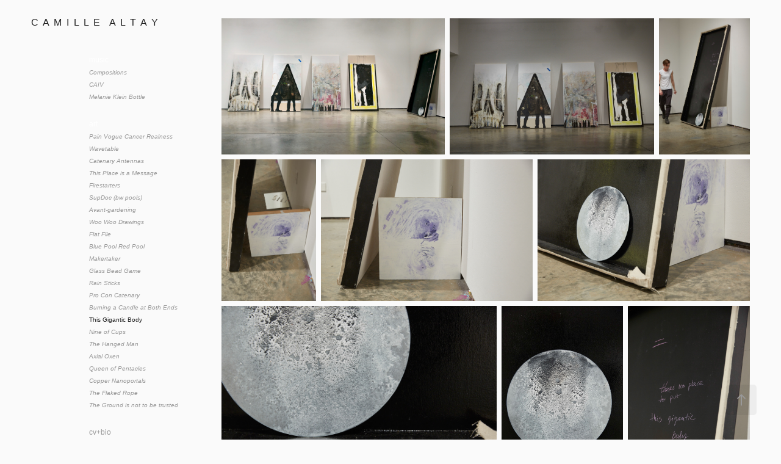

--- FILE ---
content_type: text/html; charset=utf-8
request_url: https://camillealtay.com/this-gigantic-body
body_size: 16708
content:
<!DOCTYPE HTML>
<html lang="en-US">
<head>
  <meta charset="UTF-8" />
  <meta name="viewport" content="width=device-width, initial-scale=1" />
      <meta name="keywords"  content="Painte, paintin, ar, musi,Techn, cance, Camille alta, visual artis, Hudson new yor, d, catskil, Hudson valle" />
      <meta name="description"  content="CAMILLE ALTAY (They/Them) is a trans-nonbinary visual artist, composer, builder, and cancer survivalist who’s
practice approaches personal and cultural trauma as metabolic processes of change, calling upon the tactile and 
transcendental languages of materials, technologies, and bodies as co-creators of identity and culture. " />
      <meta name="twitter:card"  content="summary_large_image" />
      <meta name="twitter:site"  content="@AdobePortfolio" />
      <meta  property="og:title" content="Camille Altay - This Gigantic Body" />
      <meta  property="og:description" content="CAMILLE ALTAY (They/Them) is a trans-nonbinary visual artist, composer, builder, and cancer survivalist who’s
practice approaches personal and cultural trauma as metabolic processes of change, calling upon the tactile and 
transcendental languages of materials, technologies, and bodies as co-creators of identity and culture. " />
      <meta  property="og:image" content="https://cdn.myportfolio.com/42271e32aa3870e2bb02b341dcd072fd/b502376b-8f43-4312-b88a-50e45d20ccae_rwc_0x0x1709x2136x1709.jpeg?h=519c4d459a2fe0088832e8ceb36bd548" />
        <link rel="icon" href="https://cdn.myportfolio.com/42271e32aa3870e2bb02b341dcd072fd/102cdfc3-60de-4067-a06e-d4acc4eda701_carw_1x1x32.jpeg?h=cdb11ae9aea64727424b3bd662219f06" />
        <link rel="apple-touch-icon" href="https://cdn.myportfolio.com/42271e32aa3870e2bb02b341dcd072fd/d07d3ad3-761f-46a7-b0de-9ed8fbb02dab_carw_1x1x180.jpeg?h=34fcc41e6fd764191658e9034b9dcb8f" />
      <link rel="stylesheet" href="/dist/css/main.css" type="text/css" />
      <link rel="stylesheet" href="https://cdn.myportfolio.com/42271e32aa3870e2bb02b341dcd072fd/c536e15c53270674cc54b4510fd88e801745169403.css?h=29ae2729a33957c24c44721c8077201f" type="text/css" />
    <link rel="canonical" href="https://camillealtay.com/this-gigantic-body" />
      <title>Camille Altay - This Gigantic Body</title>
    <script type="text/javascript" src="//use.typekit.net/ik/[base64].js?cb=35f77bfb8b50944859ea3d3804e7194e7a3173fb" async onload="
    try {
      window.Typekit.load();
    } catch (e) {
      console.warn('Typekit not loaded.');
    }
    "></script>
</head>
  <body>  <div class='page-background-video page-background-video-with-panel'>
  </div>
  <div class="js-responsive-nav">
    <div class="responsive-nav has-social">
      <div class="close-responsive-click-area js-close-responsive-nav">
        <div class="close-responsive-button"></div>
      </div>
          <nav data-hover-hint="nav">
              <ul class="group">
                  <li class="gallery-title"><a href="/music-projects" >music</a></li>
            <li class="project-title"><a href="/solo-1" >Compositions</a></li>
            <li class="project-title"><a href="/caiv" >CAIV</a></li>
            <li class="project-title"><a href="/melanie-klein-bottle" >Melanie Klein Bottle</a></li>
              </ul>
              <ul class="group">
                  <li class="gallery-title"><a href="/default" >art</a></li>
            <li class="project-title"><a href="/pain-vogue-cancer-realness" >Pain Vogue Cancer Realness</a></li>
            <li class="project-title"><a href="/wavetable" >Wavetable</a></li>
            <li class="project-title"><a href="/2016-catenary-antennas" >Catenary Antennas</a></li>
            <li class="project-title"><a href="/this-place-is-a-message" >This Place is a Message</a></li>
            <li class="project-title"><a href="/firestarters" >Firestarters</a></li>
            <li class="project-title"><a href="/supdoc-bw-pools" >SupDoc (bw pools)</a></li>
            <li class="project-title"><a href="/avant-gardening" >Avant-gardening</a></li>
            <li class="project-title"><a href="/punctured" >Woo Woo Drawings</a></li>
            <li class="project-title"><a href="/flat-file" >Flat File</a></li>
            <li class="project-title"><a href="/blue-pool" >Blue Pool Red Pool</a></li>
            <li class="project-title"><a href="/makertaker" >Makertaker</a></li>
            <li class="project-title"><a href="/glass-bead-game" >Glass Bead Game</a></li>
            <li class="project-title"><a href="/rain-sticks" >Rain Sticks</a></li>
            <li class="project-title"><a href="/pro-con-catenary" >Pro Con Catenary</a></li>
            <li class="project-title"><a href="/burning-a-candle-at-both-ends" >Burning a Candle at Both Ends</a></li>
            <li class="project-title"><a href="/this-gigantic-body" class="active">This Gigantic Body</a></li>
            <li class="project-title"><a href="/nine-of-cups" >Nine of Cups</a></li>
            <li class="project-title"><a href="/the-hanged-man" >The Hanged Man</a></li>
            <li class="project-title"><a href="/axial-oxen" >Axial Oxen</a></li>
            <li class="project-title"><a href="/queen-of-pentacles" >Queen of Pentacles</a></li>
            <li class="project-title"><a href="/copper-nanoportals-1" >Copper Nanoportals</a></li>
            <li class="project-title"><a href="/the-flaked-rope" >The Flaked Rope</a></li>
            <li class="project-title"><a href="/ground-recursions-2012-2014" >The Ground is not to be trusted</a></li>
              </ul>
      <div class="page-title">
        <a href="/cv" >cv+bio</a>
      </div>
      <div class="link-title">
        <a href="https://camillealtay.bandcamp.com" target="_blank">bandcamp</a>
      </div>
      <div class="page-title">
        <a href="/contact" >contact</a>
      </div>
              <div class="social pf-nav-social" data-hover-hint="navSocialIcons">
                <ul>
                        <li>
                          <a href="http://instagram.com/camillealtay" target="_blank">
                            <svg version="1.1" id="Layer_1" xmlns="http://www.w3.org/2000/svg" xmlns:xlink="http://www.w3.org/1999/xlink" viewBox="0 0 30 24" style="enable-background:new 0 0 30 24;" xml:space="preserve" class="icon">
                            <g>
                              <path d="M15,5.4c2.1,0,2.4,0,3.2,0c0.8,0,1.2,0.2,1.5,0.3c0.4,0.1,0.6,0.3,0.9,0.6c0.3,0.3,0.5,0.5,0.6,0.9
                                c0.1,0.3,0.2,0.7,0.3,1.5c0,0.8,0,1.1,0,3.2s0,2.4,0,3.2c0,0.8-0.2,1.2-0.3,1.5c-0.1,0.4-0.3,0.6-0.6,0.9c-0.3,0.3-0.5,0.5-0.9,0.6
                                c-0.3,0.1-0.7,0.2-1.5,0.3c-0.8,0-1.1,0-3.2,0s-2.4,0-3.2,0c-0.8,0-1.2-0.2-1.5-0.3c-0.4-0.1-0.6-0.3-0.9-0.6
                                c-0.3-0.3-0.5-0.5-0.6-0.9c-0.1-0.3-0.2-0.7-0.3-1.5c0-0.8,0-1.1,0-3.2s0-2.4,0-3.2c0-0.8,0.2-1.2,0.3-1.5c0.1-0.4,0.3-0.6,0.6-0.9
                                c0.3-0.3,0.5-0.5,0.9-0.6c0.3-0.1,0.7-0.2,1.5-0.3C12.6,5.4,12.9,5.4,15,5.4 M15,4c-2.2,0-2.4,0-3.3,0c-0.9,0-1.4,0.2-1.9,0.4
                                c-0.5,0.2-1,0.5-1.4,0.9C7.9,5.8,7.6,6.2,7.4,6.8C7.2,7.3,7.1,7.9,7,8.7C7,9.6,7,9.8,7,12s0,2.4,0,3.3c0,0.9,0.2,1.4,0.4,1.9
                                c0.2,0.5,0.5,1,0.9,1.4c0.4,0.4,0.9,0.7,1.4,0.9c0.5,0.2,1.1,0.3,1.9,0.4c0.9,0,1.1,0,3.3,0s2.4,0,3.3,0c0.9,0,1.4-0.2,1.9-0.4
                                c0.5-0.2,1-0.5,1.4-0.9c0.4-0.4,0.7-0.9,0.9-1.4c0.2-0.5,0.3-1.1,0.4-1.9c0-0.9,0-1.1,0-3.3s0-2.4,0-3.3c0-0.9-0.2-1.4-0.4-1.9
                                c-0.2-0.5-0.5-1-0.9-1.4c-0.4-0.4-0.9-0.7-1.4-0.9c-0.5-0.2-1.1-0.3-1.9-0.4C17.4,4,17.2,4,15,4L15,4L15,4z"/>
                              <path d="M15,7.9c-2.3,0-4.1,1.8-4.1,4.1s1.8,4.1,4.1,4.1s4.1-1.8,4.1-4.1S17.3,7.9,15,7.9L15,7.9z M15,14.7c-1.5,0-2.7-1.2-2.7-2.7
                                c0-1.5,1.2-2.7,2.7-2.7s2.7,1.2,2.7,2.7C17.7,13.5,16.5,14.7,15,14.7L15,14.7z"/>
                              <path d="M20.2,7.7c0,0.5-0.4,1-1,1s-1-0.4-1-1s0.4-1,1-1S20.2,7.2,20.2,7.7L20.2,7.7z"/>
                            </g>
                            </svg>
                          </a>
                        </li>
                        <li>
                          <a href="https://youtu.be/T7nrGYwvE6Y?si=2RRaYUmYyfcRlEs5" target="_blank">
                            <svg xmlns="http://www.w3.org/2000/svg" xmlns:xlink="http://www.w3.org/1999/xlink" version="1.1" id="Layer_1" viewBox="0 0 30 24" xml:space="preserve" class="icon"><path d="M26.15 16.54c0 0-0.22 1.57-0.9 2.26c-0.87 0.91-1.84 0.91-2.28 0.96C19.78 20 15 20 15 20 s-5.91-0.05-7.74-0.23c-0.51-0.09-1.64-0.07-2.51-0.97c-0.68-0.69-0.91-2.26-0.91-2.26s-0.23-1.84-0.23-3.68v-1.73 c0-1.84 0.23-3.68 0.23-3.68s0.22-1.57 0.91-2.26c0.87-0.91 1.83-0.91 2.28-0.96C10.22 4 15 4 15 4H15c0 0 4.8 0 8 0.2 c0.44 0.1 1.4 0.1 2.3 0.96c0.68 0.7 0.9 2.3 0.9 2.26s0.23 1.8 0.2 3.68v1.73C26.38 14.7 26.1 16.5 26.1 16.54z M12.65 8.56l0 6.39l6.15-3.18L12.65 8.56z"/></svg>
                          </a>
                        </li>
                        <li>
                          <a href="https://open.spotify.com/artist/6OFxPqyVWgiy5mvYTrXFre" target="_blank">
                            <svg version="1.1" xmlns="http://www.w3.org/2000/svg" xmlns:xlink="http://www.w3.org/1999/xlink" x="0px" y="0px"
                            	 viewBox="0 0 30 24" style="enable-background:new 0 0 30 24;" xml:space="preserve" class="icon">
                            <path d="M14.7,3.6c-4.6,0-8.3,3.7-8.3,8.3c0,4.6,3.7,8.3,8.3,8.3c4.6,0,8.3-3.7,8.3-8.3C23,7.3,19.3,3.6,14.7,3.6
                            	C14.7,3.6,14.7,3.6,14.7,3.6z M18.5,15.6c-0.1,0.2-0.5,0.3-0.7,0.2c-2-1.2-4.4-1.5-7.3-0.8c-0.3,0.1-0.6-0.1-0.6-0.4
                            	C9.8,14.3,10,14,10.3,14c3.2-0.7,5.9-0.4,8.1,0.9C18.6,15,18.7,15.4,18.5,15.6z M19.6,13.3c-0.2,0.3-0.6,0.4-0.9,0.2
                            	c-2.2-1.4-5.6-1.8-8.3-1c-0.3,0.1-0.7-0.1-0.8-0.4c-0.1-0.3,0.1-0.7,0.4-0.8c3-0.9,6.8-0.5,9.3,1.1C19.6,12.6,19.7,13,19.6,13.3
                            	L19.6,13.3z M19.6,11C17,9.4,12.5,9.2,10,10c-0.4,0.1-0.8-0.1-1-0.5c-0.1-0.4,0.1-0.8,0.5-1c2.9-0.9,7.8-0.7,10.9,1.1
                            	c0.4,0.2,0.5,0.7,0.3,1.1C20.5,11.1,20,11.2,19.6,11L19.6,11z"/>
                            </svg>
                          </a>
                        </li>
                        <li>
                          <a href="https://soundcloud.com/camillealtay" target="_blank">
                            <svg version="1.1" id="Layer_1" xmlns="http://www.w3.org/2000/svg" xmlns:xlink="http://www.w3.org/1999/xlink" viewBox="0 0 30 24" style="enable-background:new 0 0 30 24;" xml:space="preserve" class="icon">
                            <path d="M3.1,13.1L3.1,13.1l-0.3,1.5L3,15.9c0,0,0,0.1,0.1,0.1c0,0,0.1,0,0.1-0.1l0,0l0,0l0,0l0.3-1.4L3.1,13.1
                              C3.3,13.1,3.3,13.1,3.1,13.1z M4.2,12.2C4.2,12.2,4.1,12.1,4.2,12.2c-0.1-0.1-0.1,0-0.1,0l-0.3,2.2l0.3,2.2c0,0,0,0.1,0.1,0.1
                              c0,0,0.1,0,0.1-0.1l0.3-2.2L4.2,12.2z M7.9,10.3c-0.1,0-0.1,0.1-0.1,0.1l-0.1,4L7.8,17c0,0.1,0.1,0.1,0.1,0.1C8,17.1,8,17,8,17l0,0
                              l0.3-2.6l-0.1-4C8,10.3,8,10.3,7.9,10.3z M6,11.7c-0.1,0-0.1,0-0.1,0.1l-0.3,2.6L5.9,17c0,0.1,0,0.1,0.1,0.1c0.1,0,0.1,0,0.1-0.1
                              l0.3-2.6l-0.3-2.6C6.1,11.7,6.1,11.7,6,11.7z M10,17.1c0.1,0,0.3-0.1,0.3-0.3l0.1-2.6L10.2,9c0-0.1-0.1-0.3-0.3-0.3
                              C9.8,8.7,9.7,8.8,9.7,9l-0.1,5.3l0.1,2.6C9.7,17.1,9.8,17.1,10,17.1z M13.9,17.1c0.1,0,0.3-0.1,0.3-0.3l0,0l0,0l0.1-2.5l-0.1-6.1
                              C14.2,8.1,14,8,13.9,8c-0.1,0-0.3,0.1-0.3,0.3l-0.1,6.1l0.1,2.5C13.6,17,13.8,17.1,13.9,17.1z M11.9,17.1c0.1,0,0.3-0.1,0.3-0.3l0,0
                              l0.1-2.5l-0.1-5.3c0-0.1-0.1-0.3-0.3-0.3S11.6,9,11.6,9.1l-0.1,5.3l0.1,2.5C11.6,17,11.7,17.1,11.9,17.1z M7,17.1
                              c0.1,0,0.1-0.1,0.1-0.1l0.3-2.6L7.1,12c0-0.1-0.1-0.1-0.1-0.1c-0.1,0-0.1,0-0.1,0.1l-0.1,2.5L6.8,17C6.8,17.1,6.8,17.1,7,17.1z
                               M5,17C5,17,5.2,17,5,17l0.4-2.6l-0.3-2.6c0-0.1,0-0.1-0.1-0.1c0,0-0.1,0-0.1,0.1l-0.3,2.6L5,17C4.9,17,5,17,5,17z M13,9
                              c-0.1,0-0.3,0.1-0.3,0.3l-0.1,5.2l0.1,2.5c0,0.1,0.1,0.3,0.3,0.3c0.1,0,0.3-0.1,0.3-0.3l0,0l0.1-2.5l-0.1-5.2C13.2,9.1,13.1,9,13,9z
                               M8.9,17.1C9,17.1,9,17,9,17l0.1-2.6L9,9.5c0-0.1-0.1-0.1-0.1-0.1c-0.1,0-0.1,0.1-0.1,0.1l-0.1,4.9L8.7,17
                              C8.7,17.1,8.9,17.1,8.9,17.1z M11.2,17L11.2,17l0.1-2.5l-0.1-5.5c0-0.1-0.1-0.3-0.3-0.3c-0.1,0-0.3,0.1-0.3,0.3l-0.1,5.5l0.1,2.5
                              c0,0.1,0.1,0.3,0.3,0.3C11,17.1,11.2,17.1,11.2,17L11.2,17z M24.1,11.3c-0.4,0-0.8,0.1-1.1,0.3c-0.3-2.7-2.5-4.8-5.2-4.8
                              c-0.7,0-1.4,0.1-1.9,0.4c-0.3,0.1-0.3,0.1-0.3,0.4V17c0,0.1,0.1,0.3,0.3,0.4h8.2c1.6,0,3-1.4,3-3C27.1,12.6,25.8,11.3,24.1,11.3z
                               M15,7.5c-0.1,0-0.3,0.1-0.3,0.3l-0.1,6.7l0.1,2.5c0,0.1,0.1,0.3,0.3,0.3c0.1,0,0.3-0.1,0.3-0.3l0,0l0.1-2.5l-0.1-6.7
                              C15.3,7.6,15.1,7.5,15,7.5z"/>
                            </svg>
                          </a>
                        </li>
                </ul>
              </div>
          </nav>
    </div>
  </div>
  <div class="site-wrap cfix js-site-wrap">
    <div class="site-container">
      <div class="site-content e2e-site-content">
        <div class="sidebar-content">
          <header class="site-header">
              <div class="logo-wrap" data-hover-hint="logo">
                    <div class="logo e2e-site-logo-text logo-text  ">
    <a href="/default" class="preserve-whitespace">C  A  M  I  L  L  E    A  L  T  A  Y </a>

</div>
              </div>
  <div class="hamburger-click-area js-hamburger">
    <div class="hamburger">
      <i></i>
      <i></i>
      <i></i>
    </div>
  </div>
          </header>
              <nav data-hover-hint="nav">
              <ul class="group">
                  <li class="gallery-title"><a href="/music-projects" >music</a></li>
            <li class="project-title"><a href="/solo-1" >Compositions</a></li>
            <li class="project-title"><a href="/caiv" >CAIV</a></li>
            <li class="project-title"><a href="/melanie-klein-bottle" >Melanie Klein Bottle</a></li>
              </ul>
              <ul class="group">
                  <li class="gallery-title"><a href="/default" >art</a></li>
            <li class="project-title"><a href="/pain-vogue-cancer-realness" >Pain Vogue Cancer Realness</a></li>
            <li class="project-title"><a href="/wavetable" >Wavetable</a></li>
            <li class="project-title"><a href="/2016-catenary-antennas" >Catenary Antennas</a></li>
            <li class="project-title"><a href="/this-place-is-a-message" >This Place is a Message</a></li>
            <li class="project-title"><a href="/firestarters" >Firestarters</a></li>
            <li class="project-title"><a href="/supdoc-bw-pools" >SupDoc (bw pools)</a></li>
            <li class="project-title"><a href="/avant-gardening" >Avant-gardening</a></li>
            <li class="project-title"><a href="/punctured" >Woo Woo Drawings</a></li>
            <li class="project-title"><a href="/flat-file" >Flat File</a></li>
            <li class="project-title"><a href="/blue-pool" >Blue Pool Red Pool</a></li>
            <li class="project-title"><a href="/makertaker" >Makertaker</a></li>
            <li class="project-title"><a href="/glass-bead-game" >Glass Bead Game</a></li>
            <li class="project-title"><a href="/rain-sticks" >Rain Sticks</a></li>
            <li class="project-title"><a href="/pro-con-catenary" >Pro Con Catenary</a></li>
            <li class="project-title"><a href="/burning-a-candle-at-both-ends" >Burning a Candle at Both Ends</a></li>
            <li class="project-title"><a href="/this-gigantic-body" class="active">This Gigantic Body</a></li>
            <li class="project-title"><a href="/nine-of-cups" >Nine of Cups</a></li>
            <li class="project-title"><a href="/the-hanged-man" >The Hanged Man</a></li>
            <li class="project-title"><a href="/axial-oxen" >Axial Oxen</a></li>
            <li class="project-title"><a href="/queen-of-pentacles" >Queen of Pentacles</a></li>
            <li class="project-title"><a href="/copper-nanoportals-1" >Copper Nanoportals</a></li>
            <li class="project-title"><a href="/the-flaked-rope" >The Flaked Rope</a></li>
            <li class="project-title"><a href="/ground-recursions-2012-2014" >The Ground is not to be trusted</a></li>
              </ul>
      <div class="page-title">
        <a href="/cv" >cv+bio</a>
      </div>
      <div class="link-title">
        <a href="https://camillealtay.bandcamp.com" target="_blank">bandcamp</a>
      </div>
      <div class="page-title">
        <a href="/contact" >contact</a>
      </div>
                  <div class="social pf-nav-social" data-hover-hint="navSocialIcons">
                    <ul>
                            <li>
                              <a href="http://instagram.com/camillealtay" target="_blank">
                                <svg version="1.1" id="Layer_1" xmlns="http://www.w3.org/2000/svg" xmlns:xlink="http://www.w3.org/1999/xlink" viewBox="0 0 30 24" style="enable-background:new 0 0 30 24;" xml:space="preserve" class="icon">
                                <g>
                                  <path d="M15,5.4c2.1,0,2.4,0,3.2,0c0.8,0,1.2,0.2,1.5,0.3c0.4,0.1,0.6,0.3,0.9,0.6c0.3,0.3,0.5,0.5,0.6,0.9
                                    c0.1,0.3,0.2,0.7,0.3,1.5c0,0.8,0,1.1,0,3.2s0,2.4,0,3.2c0,0.8-0.2,1.2-0.3,1.5c-0.1,0.4-0.3,0.6-0.6,0.9c-0.3,0.3-0.5,0.5-0.9,0.6
                                    c-0.3,0.1-0.7,0.2-1.5,0.3c-0.8,0-1.1,0-3.2,0s-2.4,0-3.2,0c-0.8,0-1.2-0.2-1.5-0.3c-0.4-0.1-0.6-0.3-0.9-0.6
                                    c-0.3-0.3-0.5-0.5-0.6-0.9c-0.1-0.3-0.2-0.7-0.3-1.5c0-0.8,0-1.1,0-3.2s0-2.4,0-3.2c0-0.8,0.2-1.2,0.3-1.5c0.1-0.4,0.3-0.6,0.6-0.9
                                    c0.3-0.3,0.5-0.5,0.9-0.6c0.3-0.1,0.7-0.2,1.5-0.3C12.6,5.4,12.9,5.4,15,5.4 M15,4c-2.2,0-2.4,0-3.3,0c-0.9,0-1.4,0.2-1.9,0.4
                                    c-0.5,0.2-1,0.5-1.4,0.9C7.9,5.8,7.6,6.2,7.4,6.8C7.2,7.3,7.1,7.9,7,8.7C7,9.6,7,9.8,7,12s0,2.4,0,3.3c0,0.9,0.2,1.4,0.4,1.9
                                    c0.2,0.5,0.5,1,0.9,1.4c0.4,0.4,0.9,0.7,1.4,0.9c0.5,0.2,1.1,0.3,1.9,0.4c0.9,0,1.1,0,3.3,0s2.4,0,3.3,0c0.9,0,1.4-0.2,1.9-0.4
                                    c0.5-0.2,1-0.5,1.4-0.9c0.4-0.4,0.7-0.9,0.9-1.4c0.2-0.5,0.3-1.1,0.4-1.9c0-0.9,0-1.1,0-3.3s0-2.4,0-3.3c0-0.9-0.2-1.4-0.4-1.9
                                    c-0.2-0.5-0.5-1-0.9-1.4c-0.4-0.4-0.9-0.7-1.4-0.9c-0.5-0.2-1.1-0.3-1.9-0.4C17.4,4,17.2,4,15,4L15,4L15,4z"/>
                                  <path d="M15,7.9c-2.3,0-4.1,1.8-4.1,4.1s1.8,4.1,4.1,4.1s4.1-1.8,4.1-4.1S17.3,7.9,15,7.9L15,7.9z M15,14.7c-1.5,0-2.7-1.2-2.7-2.7
                                    c0-1.5,1.2-2.7,2.7-2.7s2.7,1.2,2.7,2.7C17.7,13.5,16.5,14.7,15,14.7L15,14.7z"/>
                                  <path d="M20.2,7.7c0,0.5-0.4,1-1,1s-1-0.4-1-1s0.4-1,1-1S20.2,7.2,20.2,7.7L20.2,7.7z"/>
                                </g>
                                </svg>
                              </a>
                            </li>
                            <li>
                              <a href="https://youtu.be/T7nrGYwvE6Y?si=2RRaYUmYyfcRlEs5" target="_blank">
                                <svg xmlns="http://www.w3.org/2000/svg" xmlns:xlink="http://www.w3.org/1999/xlink" version="1.1" id="Layer_1" viewBox="0 0 30 24" xml:space="preserve" class="icon"><path d="M26.15 16.54c0 0-0.22 1.57-0.9 2.26c-0.87 0.91-1.84 0.91-2.28 0.96C19.78 20 15 20 15 20 s-5.91-0.05-7.74-0.23c-0.51-0.09-1.64-0.07-2.51-0.97c-0.68-0.69-0.91-2.26-0.91-2.26s-0.23-1.84-0.23-3.68v-1.73 c0-1.84 0.23-3.68 0.23-3.68s0.22-1.57 0.91-2.26c0.87-0.91 1.83-0.91 2.28-0.96C10.22 4 15 4 15 4H15c0 0 4.8 0 8 0.2 c0.44 0.1 1.4 0.1 2.3 0.96c0.68 0.7 0.9 2.3 0.9 2.26s0.23 1.8 0.2 3.68v1.73C26.38 14.7 26.1 16.5 26.1 16.54z M12.65 8.56l0 6.39l6.15-3.18L12.65 8.56z"/></svg>
                              </a>
                            </li>
                            <li>
                              <a href="https://open.spotify.com/artist/6OFxPqyVWgiy5mvYTrXFre" target="_blank">
                                <svg version="1.1" xmlns="http://www.w3.org/2000/svg" xmlns:xlink="http://www.w3.org/1999/xlink" x="0px" y="0px"
                                	 viewBox="0 0 30 24" style="enable-background:new 0 0 30 24;" xml:space="preserve" class="icon">
                                <path d="M14.7,3.6c-4.6,0-8.3,3.7-8.3,8.3c0,4.6,3.7,8.3,8.3,8.3c4.6,0,8.3-3.7,8.3-8.3C23,7.3,19.3,3.6,14.7,3.6
                                	C14.7,3.6,14.7,3.6,14.7,3.6z M18.5,15.6c-0.1,0.2-0.5,0.3-0.7,0.2c-2-1.2-4.4-1.5-7.3-0.8c-0.3,0.1-0.6-0.1-0.6-0.4
                                	C9.8,14.3,10,14,10.3,14c3.2-0.7,5.9-0.4,8.1,0.9C18.6,15,18.7,15.4,18.5,15.6z M19.6,13.3c-0.2,0.3-0.6,0.4-0.9,0.2
                                	c-2.2-1.4-5.6-1.8-8.3-1c-0.3,0.1-0.7-0.1-0.8-0.4c-0.1-0.3,0.1-0.7,0.4-0.8c3-0.9,6.8-0.5,9.3,1.1C19.6,12.6,19.7,13,19.6,13.3
                                	L19.6,13.3z M19.6,11C17,9.4,12.5,9.2,10,10c-0.4,0.1-0.8-0.1-1-0.5c-0.1-0.4,0.1-0.8,0.5-1c2.9-0.9,7.8-0.7,10.9,1.1
                                	c0.4,0.2,0.5,0.7,0.3,1.1C20.5,11.1,20,11.2,19.6,11L19.6,11z"/>
                                </svg>
                              </a>
                            </li>
                            <li>
                              <a href="https://soundcloud.com/camillealtay" target="_blank">
                                <svg version="1.1" id="Layer_1" xmlns="http://www.w3.org/2000/svg" xmlns:xlink="http://www.w3.org/1999/xlink" viewBox="0 0 30 24" style="enable-background:new 0 0 30 24;" xml:space="preserve" class="icon">
                                <path d="M3.1,13.1L3.1,13.1l-0.3,1.5L3,15.9c0,0,0,0.1,0.1,0.1c0,0,0.1,0,0.1-0.1l0,0l0,0l0,0l0.3-1.4L3.1,13.1
                                  C3.3,13.1,3.3,13.1,3.1,13.1z M4.2,12.2C4.2,12.2,4.1,12.1,4.2,12.2c-0.1-0.1-0.1,0-0.1,0l-0.3,2.2l0.3,2.2c0,0,0,0.1,0.1,0.1
                                  c0,0,0.1,0,0.1-0.1l0.3-2.2L4.2,12.2z M7.9,10.3c-0.1,0-0.1,0.1-0.1,0.1l-0.1,4L7.8,17c0,0.1,0.1,0.1,0.1,0.1C8,17.1,8,17,8,17l0,0
                                  l0.3-2.6l-0.1-4C8,10.3,8,10.3,7.9,10.3z M6,11.7c-0.1,0-0.1,0-0.1,0.1l-0.3,2.6L5.9,17c0,0.1,0,0.1,0.1,0.1c0.1,0,0.1,0,0.1-0.1
                                  l0.3-2.6l-0.3-2.6C6.1,11.7,6.1,11.7,6,11.7z M10,17.1c0.1,0,0.3-0.1,0.3-0.3l0.1-2.6L10.2,9c0-0.1-0.1-0.3-0.3-0.3
                                  C9.8,8.7,9.7,8.8,9.7,9l-0.1,5.3l0.1,2.6C9.7,17.1,9.8,17.1,10,17.1z M13.9,17.1c0.1,0,0.3-0.1,0.3-0.3l0,0l0,0l0.1-2.5l-0.1-6.1
                                  C14.2,8.1,14,8,13.9,8c-0.1,0-0.3,0.1-0.3,0.3l-0.1,6.1l0.1,2.5C13.6,17,13.8,17.1,13.9,17.1z M11.9,17.1c0.1,0,0.3-0.1,0.3-0.3l0,0
                                  l0.1-2.5l-0.1-5.3c0-0.1-0.1-0.3-0.3-0.3S11.6,9,11.6,9.1l-0.1,5.3l0.1,2.5C11.6,17,11.7,17.1,11.9,17.1z M7,17.1
                                  c0.1,0,0.1-0.1,0.1-0.1l0.3-2.6L7.1,12c0-0.1-0.1-0.1-0.1-0.1c-0.1,0-0.1,0-0.1,0.1l-0.1,2.5L6.8,17C6.8,17.1,6.8,17.1,7,17.1z
                                   M5,17C5,17,5.2,17,5,17l0.4-2.6l-0.3-2.6c0-0.1,0-0.1-0.1-0.1c0,0-0.1,0-0.1,0.1l-0.3,2.6L5,17C4.9,17,5,17,5,17z M13,9
                                  c-0.1,0-0.3,0.1-0.3,0.3l-0.1,5.2l0.1,2.5c0,0.1,0.1,0.3,0.3,0.3c0.1,0,0.3-0.1,0.3-0.3l0,0l0.1-2.5l-0.1-5.2C13.2,9.1,13.1,9,13,9z
                                   M8.9,17.1C9,17.1,9,17,9,17l0.1-2.6L9,9.5c0-0.1-0.1-0.1-0.1-0.1c-0.1,0-0.1,0.1-0.1,0.1l-0.1,4.9L8.7,17
                                  C8.7,17.1,8.9,17.1,8.9,17.1z M11.2,17L11.2,17l0.1-2.5l-0.1-5.5c0-0.1-0.1-0.3-0.3-0.3c-0.1,0-0.3,0.1-0.3,0.3l-0.1,5.5l0.1,2.5
                                  c0,0.1,0.1,0.3,0.3,0.3C11,17.1,11.2,17.1,11.2,17L11.2,17z M24.1,11.3c-0.4,0-0.8,0.1-1.1,0.3c-0.3-2.7-2.5-4.8-5.2-4.8
                                  c-0.7,0-1.4,0.1-1.9,0.4c-0.3,0.1-0.3,0.1-0.3,0.4V17c0,0.1,0.1,0.3,0.3,0.4h8.2c1.6,0,3-1.4,3-3C27.1,12.6,25.8,11.3,24.1,11.3z
                                   M15,7.5c-0.1,0-0.3,0.1-0.3,0.3l-0.1,6.7l0.1,2.5c0,0.1,0.1,0.3,0.3,0.3c0.1,0,0.3-0.1,0.3-0.3l0,0l0.1-2.5l-0.1-6.7
                                  C15.3,7.6,15.1,7.5,15,7.5z"/>
                                </svg>
                              </a>
                            </li>
                    </ul>
                  </div>
              </nav>
        </div>
        <main>
  <div class="page-container" data-context="page.page.container" data-hover-hint="pageContainer">
    <section class="page standard-modules">
      <div class="page-content js-page-content" data-context="pages" data-identity="id:p5b98b0f15d22703412f5daa95cacdea7e62b5854531a9690d71f3">
        <div id="project-canvas" class="js-project-modules modules content">
          <div id="project-modules">
              
              
              
              
              
              
              
              <div class="project-module module media_collection project-module-media_collection" data-id="m5b98b0f0d968fa9e978594f519359458adf3c12f9790687f81548"  style="padding-top: px;
padding-bottom: px;
">
  <div class="grid--main js-grid-main" data-grid-max-images="
      3
  ">
    <div class="grid__item-container js-grid-item-container" data-flex-grow="426.32506004804" style="width:426.32506004804px; flex-grow:426.32506004804;" data-width="1920" data-height="1170">
      <script type="text/html" class="js-lightbox-slide-content">
        <div class="grid__image-wrapper">
          <img src="https://cdn.myportfolio.com/42271e32aa3870e2bb02b341dcd072fd/0d4cce34-6612-4de5-8044-d9ba061db46f_rw_1920.jpg?h=29ef9afbd562906808dde96a667f71af" srcset="https://cdn.myportfolio.com/42271e32aa3870e2bb02b341dcd072fd/0d4cce34-6612-4de5-8044-d9ba061db46f_rw_600.jpg?h=eca5cce21a8493ed37776089cb8209ad 600w,https://cdn.myportfolio.com/42271e32aa3870e2bb02b341dcd072fd/0d4cce34-6612-4de5-8044-d9ba061db46f_rw_1200.jpg?h=15616617e5746871eb40ccee66649ec5 1200w,https://cdn.myportfolio.com/42271e32aa3870e2bb02b341dcd072fd/0d4cce34-6612-4de5-8044-d9ba061db46f_rw_1920.jpg?h=29ef9afbd562906808dde96a667f71af 1920w,"  sizes="(max-width: 1920px) 100vw, 1920px">
        <div>
      </script>
      <img
        class="grid__item-image js-grid__item-image grid__item-image-lazy js-lazy"
        src="[data-uri]"
        
        data-src="https://cdn.myportfolio.com/42271e32aa3870e2bb02b341dcd072fd/0d4cce34-6612-4de5-8044-d9ba061db46f_rw_1920.jpg?h=29ef9afbd562906808dde96a667f71af"
        data-srcset="https://cdn.myportfolio.com/42271e32aa3870e2bb02b341dcd072fd/0d4cce34-6612-4de5-8044-d9ba061db46f_rw_600.jpg?h=eca5cce21a8493ed37776089cb8209ad 600w,https://cdn.myportfolio.com/42271e32aa3870e2bb02b341dcd072fd/0d4cce34-6612-4de5-8044-d9ba061db46f_rw_1200.jpg?h=15616617e5746871eb40ccee66649ec5 1200w,https://cdn.myportfolio.com/42271e32aa3870e2bb02b341dcd072fd/0d4cce34-6612-4de5-8044-d9ba061db46f_rw_1920.jpg?h=29ef9afbd562906808dde96a667f71af 1920w,"
      >
      <span class="grid__item-filler" style="padding-bottom:60.986328125%;"></span>
    </div>
    <div class="grid__item-container js-grid-item-container" data-flex-grow="390.0975243811" style="width:390.0975243811px; flex-grow:390.0975243811;" data-width="1920" data-height="1279">
      <script type="text/html" class="js-lightbox-slide-content">
        <div class="grid__image-wrapper">
          <img src="https://cdn.myportfolio.com/42271e32aa3870e2bb02b341dcd072fd/4a383cf4-2419-4bab-982f-f5f2120b5838_rw_1920.jpg?h=c0eb56bd6eeaad66ff440811d813ba74" srcset="https://cdn.myportfolio.com/42271e32aa3870e2bb02b341dcd072fd/4a383cf4-2419-4bab-982f-f5f2120b5838_rw_600.jpg?h=b475668d13d5c855267da0eb2a37ed6f 600w,https://cdn.myportfolio.com/42271e32aa3870e2bb02b341dcd072fd/4a383cf4-2419-4bab-982f-f5f2120b5838_rw_1200.jpg?h=8b31c59b918ae4ed3776361ef5e7b32f 1200w,https://cdn.myportfolio.com/42271e32aa3870e2bb02b341dcd072fd/4a383cf4-2419-4bab-982f-f5f2120b5838_rw_1920.jpg?h=c0eb56bd6eeaad66ff440811d813ba74 1920w,"  sizes="(max-width: 1920px) 100vw, 1920px">
        <div>
      </script>
      <img
        class="grid__item-image js-grid__item-image grid__item-image-lazy js-lazy"
        src="[data-uri]"
        
        data-src="https://cdn.myportfolio.com/42271e32aa3870e2bb02b341dcd072fd/4a383cf4-2419-4bab-982f-f5f2120b5838_rw_1920.jpg?h=c0eb56bd6eeaad66ff440811d813ba74"
        data-srcset="https://cdn.myportfolio.com/42271e32aa3870e2bb02b341dcd072fd/4a383cf4-2419-4bab-982f-f5f2120b5838_rw_600.jpg?h=b475668d13d5c855267da0eb2a37ed6f 600w,https://cdn.myportfolio.com/42271e32aa3870e2bb02b341dcd072fd/4a383cf4-2419-4bab-982f-f5f2120b5838_rw_1200.jpg?h=8b31c59b918ae4ed3776361ef5e7b32f 1200w,https://cdn.myportfolio.com/42271e32aa3870e2bb02b341dcd072fd/4a383cf4-2419-4bab-982f-f5f2120b5838_rw_1920.jpg?h=c0eb56bd6eeaad66ff440811d813ba74 1920w,"
      >
      <span class="grid__item-filler" style="padding-bottom:66.65%;"></span>
    </div>
    <div class="grid__item-container js-grid-item-container" data-flex-grow="173.33333333333" style="width:173.33333333333px; flex-grow:173.33333333333;" data-width="1365" data-height="2048">
      <script type="text/html" class="js-lightbox-slide-content">
        <div class="grid__image-wrapper">
          <img src="https://cdn.myportfolio.com/42271e32aa3870e2bb02b341dcd072fd/0625c81b-3dbd-4432-8102-7be031386963_rw_1920.jpg?h=72514ca6189b79d32613a9bf1df7148b" srcset="https://cdn.myportfolio.com/42271e32aa3870e2bb02b341dcd072fd/0625c81b-3dbd-4432-8102-7be031386963_rw_600.jpg?h=3d25f1657f7ba121e502a8116d802df3 600w,https://cdn.myportfolio.com/42271e32aa3870e2bb02b341dcd072fd/0625c81b-3dbd-4432-8102-7be031386963_rw_1200.jpg?h=4bddfc4a6a94352c66d94d219e3424e0 1200w,https://cdn.myportfolio.com/42271e32aa3870e2bb02b341dcd072fd/0625c81b-3dbd-4432-8102-7be031386963_rw_1920.jpg?h=72514ca6189b79d32613a9bf1df7148b 1365w,"  sizes="(max-width: 1365px) 100vw, 1365px">
        <div>
      </script>
      <img
        class="grid__item-image js-grid__item-image grid__item-image-lazy js-lazy"
        src="[data-uri]"
        
        data-src="https://cdn.myportfolio.com/42271e32aa3870e2bb02b341dcd072fd/0625c81b-3dbd-4432-8102-7be031386963_rw_1920.jpg?h=72514ca6189b79d32613a9bf1df7148b"
        data-srcset="https://cdn.myportfolio.com/42271e32aa3870e2bb02b341dcd072fd/0625c81b-3dbd-4432-8102-7be031386963_rw_600.jpg?h=3d25f1657f7ba121e502a8116d802df3 600w,https://cdn.myportfolio.com/42271e32aa3870e2bb02b341dcd072fd/0625c81b-3dbd-4432-8102-7be031386963_rw_1200.jpg?h=4bddfc4a6a94352c66d94d219e3424e0 1200w,https://cdn.myportfolio.com/42271e32aa3870e2bb02b341dcd072fd/0625c81b-3dbd-4432-8102-7be031386963_rw_1920.jpg?h=72514ca6189b79d32613a9bf1df7148b 1365w,"
      >
      <span class="grid__item-filler" style="padding-bottom:150%;"></span>
    </div>
    <div class="grid__item-container js-grid-item-container" data-flex-grow="173.33333333333" style="width:173.33333333333px; flex-grow:173.33333333333;" data-width="1365" data-height="2048">
      <script type="text/html" class="js-lightbox-slide-content">
        <div class="grid__image-wrapper">
          <img src="https://cdn.myportfolio.com/42271e32aa3870e2bb02b341dcd072fd/4db53c6f-c6b4-4151-89d9-76f529754872_rw_1920.jpg?h=77f793ab147edcefefa1af6207cc07d9" srcset="https://cdn.myportfolio.com/42271e32aa3870e2bb02b341dcd072fd/4db53c6f-c6b4-4151-89d9-76f529754872_rw_600.jpg?h=859c64637f4cd5ecc82cac674dd0f9ab 600w,https://cdn.myportfolio.com/42271e32aa3870e2bb02b341dcd072fd/4db53c6f-c6b4-4151-89d9-76f529754872_rw_1200.jpg?h=262a3d3c2ecc70bcc8169b4015ca3d93 1200w,https://cdn.myportfolio.com/42271e32aa3870e2bb02b341dcd072fd/4db53c6f-c6b4-4151-89d9-76f529754872_rw_1920.jpg?h=77f793ab147edcefefa1af6207cc07d9 1365w,"  sizes="(max-width: 1365px) 100vw, 1365px">
        <div>
      </script>
      <img
        class="grid__item-image js-grid__item-image grid__item-image-lazy js-lazy"
        src="[data-uri]"
        
        data-src="https://cdn.myportfolio.com/42271e32aa3870e2bb02b341dcd072fd/4db53c6f-c6b4-4151-89d9-76f529754872_rw_1920.jpg?h=77f793ab147edcefefa1af6207cc07d9"
        data-srcset="https://cdn.myportfolio.com/42271e32aa3870e2bb02b341dcd072fd/4db53c6f-c6b4-4151-89d9-76f529754872_rw_600.jpg?h=859c64637f4cd5ecc82cac674dd0f9ab 600w,https://cdn.myportfolio.com/42271e32aa3870e2bb02b341dcd072fd/4db53c6f-c6b4-4151-89d9-76f529754872_rw_1200.jpg?h=262a3d3c2ecc70bcc8169b4015ca3d93 1200w,https://cdn.myportfolio.com/42271e32aa3870e2bb02b341dcd072fd/4db53c6f-c6b4-4151-89d9-76f529754872_rw_1920.jpg?h=77f793ab147edcefefa1af6207cc07d9 1365w,"
      >
      <span class="grid__item-filler" style="padding-bottom:150%;"></span>
    </div>
    <div class="grid__item-container js-grid-item-container" data-flex-grow="390.0975243811" style="width:390.0975243811px; flex-grow:390.0975243811;" data-width="1920" data-height="1279">
      <script type="text/html" class="js-lightbox-slide-content">
        <div class="grid__image-wrapper">
          <img src="https://cdn.myportfolio.com/42271e32aa3870e2bb02b341dcd072fd/54a8da53-81ae-4c9b-965d-454053a49d47_rw_1920.jpg?h=8482f438de71af750f1aa716c7f4c82f" srcset="https://cdn.myportfolio.com/42271e32aa3870e2bb02b341dcd072fd/54a8da53-81ae-4c9b-965d-454053a49d47_rw_600.jpg?h=bc51492eff0c4bd39b185337d0c5ffd6 600w,https://cdn.myportfolio.com/42271e32aa3870e2bb02b341dcd072fd/54a8da53-81ae-4c9b-965d-454053a49d47_rw_1200.jpg?h=b166ced4e1189b693b5b184a8e06b99f 1200w,https://cdn.myportfolio.com/42271e32aa3870e2bb02b341dcd072fd/54a8da53-81ae-4c9b-965d-454053a49d47_rw_1920.jpg?h=8482f438de71af750f1aa716c7f4c82f 1920w,"  sizes="(max-width: 1920px) 100vw, 1920px">
        <div>
      </script>
      <img
        class="grid__item-image js-grid__item-image grid__item-image-lazy js-lazy"
        src="[data-uri]"
        
        data-src="https://cdn.myportfolio.com/42271e32aa3870e2bb02b341dcd072fd/54a8da53-81ae-4c9b-965d-454053a49d47_rw_1920.jpg?h=8482f438de71af750f1aa716c7f4c82f"
        data-srcset="https://cdn.myportfolio.com/42271e32aa3870e2bb02b341dcd072fd/54a8da53-81ae-4c9b-965d-454053a49d47_rw_600.jpg?h=bc51492eff0c4bd39b185337d0c5ffd6 600w,https://cdn.myportfolio.com/42271e32aa3870e2bb02b341dcd072fd/54a8da53-81ae-4c9b-965d-454053a49d47_rw_1200.jpg?h=b166ced4e1189b693b5b184a8e06b99f 1200w,https://cdn.myportfolio.com/42271e32aa3870e2bb02b341dcd072fd/54a8da53-81ae-4c9b-965d-454053a49d47_rw_1920.jpg?h=8482f438de71af750f1aa716c7f4c82f 1920w,"
      >
      <span class="grid__item-filler" style="padding-bottom:66.65%;"></span>
    </div>
    <div class="grid__item-container js-grid-item-container" data-flex-grow="390.0975243811" style="width:390.0975243811px; flex-grow:390.0975243811;" data-width="1920" data-height="1279">
      <script type="text/html" class="js-lightbox-slide-content">
        <div class="grid__image-wrapper">
          <img src="https://cdn.myportfolio.com/42271e32aa3870e2bb02b341dcd072fd/dfce4dc4-02c8-4673-aa17-c44ee3cb9311_rw_1920.jpg?h=28e7c890a631eb693a5fb8b0a96c6907" srcset="https://cdn.myportfolio.com/42271e32aa3870e2bb02b341dcd072fd/dfce4dc4-02c8-4673-aa17-c44ee3cb9311_rw_600.jpg?h=0df736bd408066611848731e6a40b891 600w,https://cdn.myportfolio.com/42271e32aa3870e2bb02b341dcd072fd/dfce4dc4-02c8-4673-aa17-c44ee3cb9311_rw_1200.jpg?h=36468462f9d8315d23bdc815b5b0a1c1 1200w,https://cdn.myportfolio.com/42271e32aa3870e2bb02b341dcd072fd/dfce4dc4-02c8-4673-aa17-c44ee3cb9311_rw_1920.jpg?h=28e7c890a631eb693a5fb8b0a96c6907 1920w,"  sizes="(max-width: 1920px) 100vw, 1920px">
        <div>
      </script>
      <img
        class="grid__item-image js-grid__item-image grid__item-image-lazy js-lazy"
        src="[data-uri]"
        
        data-src="https://cdn.myportfolio.com/42271e32aa3870e2bb02b341dcd072fd/dfce4dc4-02c8-4673-aa17-c44ee3cb9311_rw_1920.jpg?h=28e7c890a631eb693a5fb8b0a96c6907"
        data-srcset="https://cdn.myportfolio.com/42271e32aa3870e2bb02b341dcd072fd/dfce4dc4-02c8-4673-aa17-c44ee3cb9311_rw_600.jpg?h=0df736bd408066611848731e6a40b891 600w,https://cdn.myportfolio.com/42271e32aa3870e2bb02b341dcd072fd/dfce4dc4-02c8-4673-aa17-c44ee3cb9311_rw_1200.jpg?h=36468462f9d8315d23bdc815b5b0a1c1 1200w,https://cdn.myportfolio.com/42271e32aa3870e2bb02b341dcd072fd/dfce4dc4-02c8-4673-aa17-c44ee3cb9311_rw_1920.jpg?h=28e7c890a631eb693a5fb8b0a96c6907 1920w,"
      >
      <span class="grid__item-filler" style="padding-bottom:66.65%;"></span>
    </div>
    <div class="grid__item-container js-grid-item-container" data-flex-grow="390.0975243811" style="width:390.0975243811px; flex-grow:390.0975243811;" data-width="1920" data-height="1279">
      <script type="text/html" class="js-lightbox-slide-content">
        <div class="grid__image-wrapper">
          <img src="https://cdn.myportfolio.com/42271e32aa3870e2bb02b341dcd072fd/d1f05c87-26e1-4491-8b3e-a710b1b39e84_rw_1920.jpg?h=18f8e115ae9420c787b0844dea209213" srcset="https://cdn.myportfolio.com/42271e32aa3870e2bb02b341dcd072fd/d1f05c87-26e1-4491-8b3e-a710b1b39e84_rw_600.jpg?h=b81784d0dbf737ff60e427e2d32b7008 600w,https://cdn.myportfolio.com/42271e32aa3870e2bb02b341dcd072fd/d1f05c87-26e1-4491-8b3e-a710b1b39e84_rw_1200.jpg?h=b526d6242fcec60a7d4577655cab14f8 1200w,https://cdn.myportfolio.com/42271e32aa3870e2bb02b341dcd072fd/d1f05c87-26e1-4491-8b3e-a710b1b39e84_rw_1920.jpg?h=18f8e115ae9420c787b0844dea209213 1920w,"  sizes="(max-width: 1920px) 100vw, 1920px">
        <div>
      </script>
      <img
        class="grid__item-image js-grid__item-image grid__item-image-lazy js-lazy"
        src="[data-uri]"
        
        data-src="https://cdn.myportfolio.com/42271e32aa3870e2bb02b341dcd072fd/d1f05c87-26e1-4491-8b3e-a710b1b39e84_rw_1920.jpg?h=18f8e115ae9420c787b0844dea209213"
        data-srcset="https://cdn.myportfolio.com/42271e32aa3870e2bb02b341dcd072fd/d1f05c87-26e1-4491-8b3e-a710b1b39e84_rw_600.jpg?h=b81784d0dbf737ff60e427e2d32b7008 600w,https://cdn.myportfolio.com/42271e32aa3870e2bb02b341dcd072fd/d1f05c87-26e1-4491-8b3e-a710b1b39e84_rw_1200.jpg?h=b526d6242fcec60a7d4577655cab14f8 1200w,https://cdn.myportfolio.com/42271e32aa3870e2bb02b341dcd072fd/d1f05c87-26e1-4491-8b3e-a710b1b39e84_rw_1920.jpg?h=18f8e115ae9420c787b0844dea209213 1920w,"
      >
      <span class="grid__item-filler" style="padding-bottom:66.65%;"></span>
    </div>
    <div class="grid__item-container js-grid-item-container" data-flex-grow="173.33333333333" style="width:173.33333333333px; flex-grow:173.33333333333;" data-width="1365" data-height="2048">
      <script type="text/html" class="js-lightbox-slide-content">
        <div class="grid__image-wrapper">
          <img src="https://cdn.myportfolio.com/42271e32aa3870e2bb02b341dcd072fd/fcb8ea34-9556-4f94-a1ce-e37e5b330d30_rw_1920.jpg?h=08047e32713814b230607c82c89cf1ee" srcset="https://cdn.myportfolio.com/42271e32aa3870e2bb02b341dcd072fd/fcb8ea34-9556-4f94-a1ce-e37e5b330d30_rw_600.jpg?h=fb69ce88e5455afbb8992c315f7fbfcd 600w,https://cdn.myportfolio.com/42271e32aa3870e2bb02b341dcd072fd/fcb8ea34-9556-4f94-a1ce-e37e5b330d30_rw_1200.jpg?h=19fd65fcd811cf2a89a1e87f2f989d61 1200w,https://cdn.myportfolio.com/42271e32aa3870e2bb02b341dcd072fd/fcb8ea34-9556-4f94-a1ce-e37e5b330d30_rw_1920.jpg?h=08047e32713814b230607c82c89cf1ee 1365w,"  sizes="(max-width: 1365px) 100vw, 1365px">
        <div>
      </script>
      <img
        class="grid__item-image js-grid__item-image grid__item-image-lazy js-lazy"
        src="[data-uri]"
        
        data-src="https://cdn.myportfolio.com/42271e32aa3870e2bb02b341dcd072fd/fcb8ea34-9556-4f94-a1ce-e37e5b330d30_rw_1920.jpg?h=08047e32713814b230607c82c89cf1ee"
        data-srcset="https://cdn.myportfolio.com/42271e32aa3870e2bb02b341dcd072fd/fcb8ea34-9556-4f94-a1ce-e37e5b330d30_rw_600.jpg?h=fb69ce88e5455afbb8992c315f7fbfcd 600w,https://cdn.myportfolio.com/42271e32aa3870e2bb02b341dcd072fd/fcb8ea34-9556-4f94-a1ce-e37e5b330d30_rw_1200.jpg?h=19fd65fcd811cf2a89a1e87f2f989d61 1200w,https://cdn.myportfolio.com/42271e32aa3870e2bb02b341dcd072fd/fcb8ea34-9556-4f94-a1ce-e37e5b330d30_rw_1920.jpg?h=08047e32713814b230607c82c89cf1ee 1365w,"
      >
      <span class="grid__item-filler" style="padding-bottom:150%;"></span>
    </div>
    <div class="grid__item-container js-grid-item-container" data-flex-grow="173.33333333333" style="width:173.33333333333px; flex-grow:173.33333333333;" data-width="1365" data-height="2048">
      <script type="text/html" class="js-lightbox-slide-content">
        <div class="grid__image-wrapper">
          <img src="https://cdn.myportfolio.com/42271e32aa3870e2bb02b341dcd072fd/8cb4a73d-e636-4efd-87e7-5bb86f402e6f_rw_1920.jpg?h=c21268a9ac2f196ac1d82cbaeeca65d0" srcset="https://cdn.myportfolio.com/42271e32aa3870e2bb02b341dcd072fd/8cb4a73d-e636-4efd-87e7-5bb86f402e6f_rw_600.jpg?h=3ab0dde301ac2b63e4b497e8f696c406 600w,https://cdn.myportfolio.com/42271e32aa3870e2bb02b341dcd072fd/8cb4a73d-e636-4efd-87e7-5bb86f402e6f_rw_1200.jpg?h=b74808a859025e168509a1a32813759b 1200w,https://cdn.myportfolio.com/42271e32aa3870e2bb02b341dcd072fd/8cb4a73d-e636-4efd-87e7-5bb86f402e6f_rw_1920.jpg?h=c21268a9ac2f196ac1d82cbaeeca65d0 1365w,"  sizes="(max-width: 1365px) 100vw, 1365px">
        <div>
      </script>
      <img
        class="grid__item-image js-grid__item-image grid__item-image-lazy js-lazy"
        src="[data-uri]"
        
        data-src="https://cdn.myportfolio.com/42271e32aa3870e2bb02b341dcd072fd/8cb4a73d-e636-4efd-87e7-5bb86f402e6f_rw_1920.jpg?h=c21268a9ac2f196ac1d82cbaeeca65d0"
        data-srcset="https://cdn.myportfolio.com/42271e32aa3870e2bb02b341dcd072fd/8cb4a73d-e636-4efd-87e7-5bb86f402e6f_rw_600.jpg?h=3ab0dde301ac2b63e4b497e8f696c406 600w,https://cdn.myportfolio.com/42271e32aa3870e2bb02b341dcd072fd/8cb4a73d-e636-4efd-87e7-5bb86f402e6f_rw_1200.jpg?h=b74808a859025e168509a1a32813759b 1200w,https://cdn.myportfolio.com/42271e32aa3870e2bb02b341dcd072fd/8cb4a73d-e636-4efd-87e7-5bb86f402e6f_rw_1920.jpg?h=c21268a9ac2f196ac1d82cbaeeca65d0 1365w,"
      >
      <span class="grid__item-filler" style="padding-bottom:150%;"></span>
    </div>
    <div class="grid__item-container js-grid-item-container" data-flex-grow="390.0975243811" style="width:390.0975243811px; flex-grow:390.0975243811;" data-width="1920" data-height="1279">
      <script type="text/html" class="js-lightbox-slide-content">
        <div class="grid__image-wrapper">
          <img src="https://cdn.myportfolio.com/42271e32aa3870e2bb02b341dcd072fd/964dc67c-1035-4174-8354-18360dc3ea23_rw_1920.jpg?h=8a2e88d31454ce19c73dbc9146d6bbd7" srcset="https://cdn.myportfolio.com/42271e32aa3870e2bb02b341dcd072fd/964dc67c-1035-4174-8354-18360dc3ea23_rw_600.jpg?h=23e60b9416d19ded2a3d50195f21fcb6 600w,https://cdn.myportfolio.com/42271e32aa3870e2bb02b341dcd072fd/964dc67c-1035-4174-8354-18360dc3ea23_rw_1200.jpg?h=5a6b7d187aecacf2099801ee2638e390 1200w,https://cdn.myportfolio.com/42271e32aa3870e2bb02b341dcd072fd/964dc67c-1035-4174-8354-18360dc3ea23_rw_1920.jpg?h=8a2e88d31454ce19c73dbc9146d6bbd7 1920w,"  sizes="(max-width: 1920px) 100vw, 1920px">
        <div>
      </script>
      <img
        class="grid__item-image js-grid__item-image grid__item-image-lazy js-lazy"
        src="[data-uri]"
        
        data-src="https://cdn.myportfolio.com/42271e32aa3870e2bb02b341dcd072fd/964dc67c-1035-4174-8354-18360dc3ea23_rw_1920.jpg?h=8a2e88d31454ce19c73dbc9146d6bbd7"
        data-srcset="https://cdn.myportfolio.com/42271e32aa3870e2bb02b341dcd072fd/964dc67c-1035-4174-8354-18360dc3ea23_rw_600.jpg?h=23e60b9416d19ded2a3d50195f21fcb6 600w,https://cdn.myportfolio.com/42271e32aa3870e2bb02b341dcd072fd/964dc67c-1035-4174-8354-18360dc3ea23_rw_1200.jpg?h=5a6b7d187aecacf2099801ee2638e390 1200w,https://cdn.myportfolio.com/42271e32aa3870e2bb02b341dcd072fd/964dc67c-1035-4174-8354-18360dc3ea23_rw_1920.jpg?h=8a2e88d31454ce19c73dbc9146d6bbd7 1920w,"
      >
      <span class="grid__item-filler" style="padding-bottom:66.65%;"></span>
    </div>
    <div class="grid__item-container js-grid-item-container" data-flex-grow="173.33333333333" style="width:173.33333333333px; flex-grow:173.33333333333;" data-width="1365" data-height="2048">
      <script type="text/html" class="js-lightbox-slide-content">
        <div class="grid__image-wrapper">
          <img src="https://cdn.myportfolio.com/42271e32aa3870e2bb02b341dcd072fd/f0141498-93a8-4d88-8e95-fefff8fa85bb_rw_1920.jpg?h=b33ce9960694ff78ffe8fb0cc467f09f" srcset="https://cdn.myportfolio.com/42271e32aa3870e2bb02b341dcd072fd/f0141498-93a8-4d88-8e95-fefff8fa85bb_rw_600.jpg?h=5e342719ca294f921ade93ee973b392a 600w,https://cdn.myportfolio.com/42271e32aa3870e2bb02b341dcd072fd/f0141498-93a8-4d88-8e95-fefff8fa85bb_rw_1200.jpg?h=ada6c665b18ca92a98c8a48d167fa910 1200w,https://cdn.myportfolio.com/42271e32aa3870e2bb02b341dcd072fd/f0141498-93a8-4d88-8e95-fefff8fa85bb_rw_1920.jpg?h=b33ce9960694ff78ffe8fb0cc467f09f 1365w,"  sizes="(max-width: 1365px) 100vw, 1365px">
        <div>
      </script>
      <img
        class="grid__item-image js-grid__item-image grid__item-image-lazy js-lazy"
        src="[data-uri]"
        
        data-src="https://cdn.myportfolio.com/42271e32aa3870e2bb02b341dcd072fd/f0141498-93a8-4d88-8e95-fefff8fa85bb_rw_1920.jpg?h=b33ce9960694ff78ffe8fb0cc467f09f"
        data-srcset="https://cdn.myportfolio.com/42271e32aa3870e2bb02b341dcd072fd/f0141498-93a8-4d88-8e95-fefff8fa85bb_rw_600.jpg?h=5e342719ca294f921ade93ee973b392a 600w,https://cdn.myportfolio.com/42271e32aa3870e2bb02b341dcd072fd/f0141498-93a8-4d88-8e95-fefff8fa85bb_rw_1200.jpg?h=ada6c665b18ca92a98c8a48d167fa910 1200w,https://cdn.myportfolio.com/42271e32aa3870e2bb02b341dcd072fd/f0141498-93a8-4d88-8e95-fefff8fa85bb_rw_1920.jpg?h=b33ce9960694ff78ffe8fb0cc467f09f 1365w,"
      >
      <span class="grid__item-filler" style="padding-bottom:150%;"></span>
    </div>
    <div class="grid__item-container js-grid-item-container" data-flex-grow="173.33333333333" style="width:173.33333333333px; flex-grow:173.33333333333;" data-width="1365" data-height="2048">
      <script type="text/html" class="js-lightbox-slide-content">
        <div class="grid__image-wrapper">
          <img src="https://cdn.myportfolio.com/42271e32aa3870e2bb02b341dcd072fd/836c4b57-5ff8-41e4-8d21-148526886d20_rw_1920.jpg?h=b5d7d13c1a4fac8c544c5761c3ea11ac" srcset="https://cdn.myportfolio.com/42271e32aa3870e2bb02b341dcd072fd/836c4b57-5ff8-41e4-8d21-148526886d20_rw_600.jpg?h=ef7eb606ba6939e9c7fd20eceb8fa082 600w,https://cdn.myportfolio.com/42271e32aa3870e2bb02b341dcd072fd/836c4b57-5ff8-41e4-8d21-148526886d20_rw_1200.jpg?h=3d0b60a29cc53c4fdeef04139fd4bf98 1200w,https://cdn.myportfolio.com/42271e32aa3870e2bb02b341dcd072fd/836c4b57-5ff8-41e4-8d21-148526886d20_rw_1920.jpg?h=b5d7d13c1a4fac8c544c5761c3ea11ac 1365w,"  sizes="(max-width: 1365px) 100vw, 1365px">
        <div>
      </script>
      <img
        class="grid__item-image js-grid__item-image grid__item-image-lazy js-lazy"
        src="[data-uri]"
        
        data-src="https://cdn.myportfolio.com/42271e32aa3870e2bb02b341dcd072fd/836c4b57-5ff8-41e4-8d21-148526886d20_rw_1920.jpg?h=b5d7d13c1a4fac8c544c5761c3ea11ac"
        data-srcset="https://cdn.myportfolio.com/42271e32aa3870e2bb02b341dcd072fd/836c4b57-5ff8-41e4-8d21-148526886d20_rw_600.jpg?h=ef7eb606ba6939e9c7fd20eceb8fa082 600w,https://cdn.myportfolio.com/42271e32aa3870e2bb02b341dcd072fd/836c4b57-5ff8-41e4-8d21-148526886d20_rw_1200.jpg?h=3d0b60a29cc53c4fdeef04139fd4bf98 1200w,https://cdn.myportfolio.com/42271e32aa3870e2bb02b341dcd072fd/836c4b57-5ff8-41e4-8d21-148526886d20_rw_1920.jpg?h=b5d7d13c1a4fac8c544c5761c3ea11ac 1365w,"
      >
      <span class="grid__item-filler" style="padding-bottom:150%;"></span>
    </div>
    <div class="grid__item-container js-grid-item-container" data-flex-grow="173.33333333333" style="width:173.33333333333px; flex-grow:173.33333333333;" data-width="1365" data-height="2048">
      <script type="text/html" class="js-lightbox-slide-content">
        <div class="grid__image-wrapper">
          <img src="https://cdn.myportfolio.com/42271e32aa3870e2bb02b341dcd072fd/da460fb9-dbdc-4d78-ac0b-c835ee2fbba2_rw_1920.jpg?h=701bb076ce273a4ab68a840c63e7a9e1" srcset="https://cdn.myportfolio.com/42271e32aa3870e2bb02b341dcd072fd/da460fb9-dbdc-4d78-ac0b-c835ee2fbba2_rw_600.jpg?h=b77ee2e802b3f094063565dd0edfc0ee 600w,https://cdn.myportfolio.com/42271e32aa3870e2bb02b341dcd072fd/da460fb9-dbdc-4d78-ac0b-c835ee2fbba2_rw_1200.jpg?h=667f3719d798fce1c2b2d4bb86c16f34 1200w,https://cdn.myportfolio.com/42271e32aa3870e2bb02b341dcd072fd/da460fb9-dbdc-4d78-ac0b-c835ee2fbba2_rw_1920.jpg?h=701bb076ce273a4ab68a840c63e7a9e1 1365w,"  sizes="(max-width: 1365px) 100vw, 1365px">
        <div>
      </script>
      <img
        class="grid__item-image js-grid__item-image grid__item-image-lazy js-lazy"
        src="[data-uri]"
        
        data-src="https://cdn.myportfolio.com/42271e32aa3870e2bb02b341dcd072fd/da460fb9-dbdc-4d78-ac0b-c835ee2fbba2_rw_1920.jpg?h=701bb076ce273a4ab68a840c63e7a9e1"
        data-srcset="https://cdn.myportfolio.com/42271e32aa3870e2bb02b341dcd072fd/da460fb9-dbdc-4d78-ac0b-c835ee2fbba2_rw_600.jpg?h=b77ee2e802b3f094063565dd0edfc0ee 600w,https://cdn.myportfolio.com/42271e32aa3870e2bb02b341dcd072fd/da460fb9-dbdc-4d78-ac0b-c835ee2fbba2_rw_1200.jpg?h=667f3719d798fce1c2b2d4bb86c16f34 1200w,https://cdn.myportfolio.com/42271e32aa3870e2bb02b341dcd072fd/da460fb9-dbdc-4d78-ac0b-c835ee2fbba2_rw_1920.jpg?h=701bb076ce273a4ab68a840c63e7a9e1 1365w,"
      >
      <span class="grid__item-filler" style="padding-bottom:150%;"></span>
    </div>
    <div class="grid__item-container js-grid-item-container" data-flex-grow="173.33333333333" style="width:173.33333333333px; flex-grow:173.33333333333;" data-width="1365" data-height="2048">
      <script type="text/html" class="js-lightbox-slide-content">
        <div class="grid__image-wrapper">
          <img src="https://cdn.myportfolio.com/42271e32aa3870e2bb02b341dcd072fd/d871f54a-510e-4906-b194-d69bc24a55b5_rw_1920.jpg?h=f6d74886a4e1c0d82f65f42a0daad05e" srcset="https://cdn.myportfolio.com/42271e32aa3870e2bb02b341dcd072fd/d871f54a-510e-4906-b194-d69bc24a55b5_rw_600.jpg?h=777124879d1967e5650f9cf377dad1c5 600w,https://cdn.myportfolio.com/42271e32aa3870e2bb02b341dcd072fd/d871f54a-510e-4906-b194-d69bc24a55b5_rw_1200.jpg?h=5a75f558deefc4bd24186eb9ae51a215 1200w,https://cdn.myportfolio.com/42271e32aa3870e2bb02b341dcd072fd/d871f54a-510e-4906-b194-d69bc24a55b5_rw_1920.jpg?h=f6d74886a4e1c0d82f65f42a0daad05e 1365w,"  sizes="(max-width: 1365px) 100vw, 1365px">
        <div>
      </script>
      <img
        class="grid__item-image js-grid__item-image grid__item-image-lazy js-lazy"
        src="[data-uri]"
        
        data-src="https://cdn.myportfolio.com/42271e32aa3870e2bb02b341dcd072fd/d871f54a-510e-4906-b194-d69bc24a55b5_rw_1920.jpg?h=f6d74886a4e1c0d82f65f42a0daad05e"
        data-srcset="https://cdn.myportfolio.com/42271e32aa3870e2bb02b341dcd072fd/d871f54a-510e-4906-b194-d69bc24a55b5_rw_600.jpg?h=777124879d1967e5650f9cf377dad1c5 600w,https://cdn.myportfolio.com/42271e32aa3870e2bb02b341dcd072fd/d871f54a-510e-4906-b194-d69bc24a55b5_rw_1200.jpg?h=5a75f558deefc4bd24186eb9ae51a215 1200w,https://cdn.myportfolio.com/42271e32aa3870e2bb02b341dcd072fd/d871f54a-510e-4906-b194-d69bc24a55b5_rw_1920.jpg?h=f6d74886a4e1c0d82f65f42a0daad05e 1365w,"
      >
      <span class="grid__item-filler" style="padding-bottom:150%;"></span>
    </div>
    <div class="grid__item-container js-grid-item-container" data-flex-grow="173.33333333333" style="width:173.33333333333px; flex-grow:173.33333333333;" data-width="1365" data-height="2048">
      <script type="text/html" class="js-lightbox-slide-content">
        <div class="grid__image-wrapper">
          <img src="https://cdn.myportfolio.com/42271e32aa3870e2bb02b341dcd072fd/38207b46-cf3b-4bf8-9863-b638a95a1966_rw_1920.jpg?h=8658d7929df0805c99a374d8ccc18072" srcset="https://cdn.myportfolio.com/42271e32aa3870e2bb02b341dcd072fd/38207b46-cf3b-4bf8-9863-b638a95a1966_rw_600.jpg?h=98913a38b9d2fdbfabfe6cf010253f7d 600w,https://cdn.myportfolio.com/42271e32aa3870e2bb02b341dcd072fd/38207b46-cf3b-4bf8-9863-b638a95a1966_rw_1200.jpg?h=0936bc9f3dba5539903db747b2f611d7 1200w,https://cdn.myportfolio.com/42271e32aa3870e2bb02b341dcd072fd/38207b46-cf3b-4bf8-9863-b638a95a1966_rw_1920.jpg?h=8658d7929df0805c99a374d8ccc18072 1365w,"  sizes="(max-width: 1365px) 100vw, 1365px">
        <div>
      </script>
      <img
        class="grid__item-image js-grid__item-image grid__item-image-lazy js-lazy"
        src="[data-uri]"
        
        data-src="https://cdn.myportfolio.com/42271e32aa3870e2bb02b341dcd072fd/38207b46-cf3b-4bf8-9863-b638a95a1966_rw_1920.jpg?h=8658d7929df0805c99a374d8ccc18072"
        data-srcset="https://cdn.myportfolio.com/42271e32aa3870e2bb02b341dcd072fd/38207b46-cf3b-4bf8-9863-b638a95a1966_rw_600.jpg?h=98913a38b9d2fdbfabfe6cf010253f7d 600w,https://cdn.myportfolio.com/42271e32aa3870e2bb02b341dcd072fd/38207b46-cf3b-4bf8-9863-b638a95a1966_rw_1200.jpg?h=0936bc9f3dba5539903db747b2f611d7 1200w,https://cdn.myportfolio.com/42271e32aa3870e2bb02b341dcd072fd/38207b46-cf3b-4bf8-9863-b638a95a1966_rw_1920.jpg?h=8658d7929df0805c99a374d8ccc18072 1365w,"
      >
      <span class="grid__item-filler" style="padding-bottom:150%;"></span>
    </div>
    <div class="grid__item-container js-grid-item-container" data-flex-grow="173.33333333333" style="width:173.33333333333px; flex-grow:173.33333333333;" data-width="1365" data-height="2048">
      <script type="text/html" class="js-lightbox-slide-content">
        <div class="grid__image-wrapper">
          <img src="https://cdn.myportfolio.com/42271e32aa3870e2bb02b341dcd072fd/3fbb23ca-2a83-482c-9679-cac07ca8b60a_rw_1920.jpg?h=563785d7e09f206ae3317b59bea4de49" srcset="https://cdn.myportfolio.com/42271e32aa3870e2bb02b341dcd072fd/3fbb23ca-2a83-482c-9679-cac07ca8b60a_rw_600.jpg?h=db6966e44a2f41b9fef1298b88d91b4c 600w,https://cdn.myportfolio.com/42271e32aa3870e2bb02b341dcd072fd/3fbb23ca-2a83-482c-9679-cac07ca8b60a_rw_1200.jpg?h=67ef68e81eaf249877f5d684bac1b53c 1200w,https://cdn.myportfolio.com/42271e32aa3870e2bb02b341dcd072fd/3fbb23ca-2a83-482c-9679-cac07ca8b60a_rw_1920.jpg?h=563785d7e09f206ae3317b59bea4de49 1365w,"  sizes="(max-width: 1365px) 100vw, 1365px">
        <div>
      </script>
      <img
        class="grid__item-image js-grid__item-image grid__item-image-lazy js-lazy"
        src="[data-uri]"
        
        data-src="https://cdn.myportfolio.com/42271e32aa3870e2bb02b341dcd072fd/3fbb23ca-2a83-482c-9679-cac07ca8b60a_rw_1920.jpg?h=563785d7e09f206ae3317b59bea4de49"
        data-srcset="https://cdn.myportfolio.com/42271e32aa3870e2bb02b341dcd072fd/3fbb23ca-2a83-482c-9679-cac07ca8b60a_rw_600.jpg?h=db6966e44a2f41b9fef1298b88d91b4c 600w,https://cdn.myportfolio.com/42271e32aa3870e2bb02b341dcd072fd/3fbb23ca-2a83-482c-9679-cac07ca8b60a_rw_1200.jpg?h=67ef68e81eaf249877f5d684bac1b53c 1200w,https://cdn.myportfolio.com/42271e32aa3870e2bb02b341dcd072fd/3fbb23ca-2a83-482c-9679-cac07ca8b60a_rw_1920.jpg?h=563785d7e09f206ae3317b59bea4de49 1365w,"
      >
      <span class="grid__item-filler" style="padding-bottom:150%;"></span>
    </div>
    <div class="grid__item-container js-grid-item-container" data-flex-grow="173.291015625" style="width:173.291015625px; flex-grow:173.291015625;" data-width="1365" data-height="2048">
      <script type="text/html" class="js-lightbox-slide-content">
        <div class="grid__image-wrapper">
          <img src="https://cdn.myportfolio.com/42271e32aa3870e2bb02b341dcd072fd/1bb5b984-0b26-4257-b422-21826c024500_rw_1920.jpg?h=560abf74ec42a614d7ec30cbef08faae" srcset="https://cdn.myportfolio.com/42271e32aa3870e2bb02b341dcd072fd/1bb5b984-0b26-4257-b422-21826c024500_rw_600.jpg?h=441b090fbac095695b5d89a44e62c697 600w,https://cdn.myportfolio.com/42271e32aa3870e2bb02b341dcd072fd/1bb5b984-0b26-4257-b422-21826c024500_rw_1200.jpg?h=2ae9e56603e3ff581e86f6602139e24c 1200w,https://cdn.myportfolio.com/42271e32aa3870e2bb02b341dcd072fd/1bb5b984-0b26-4257-b422-21826c024500_rw_1920.jpg?h=560abf74ec42a614d7ec30cbef08faae 1365w,"  sizes="(max-width: 1365px) 100vw, 1365px">
        <div>
      </script>
      <img
        class="grid__item-image js-grid__item-image grid__item-image-lazy js-lazy"
        src="[data-uri]"
        
        data-src="https://cdn.myportfolio.com/42271e32aa3870e2bb02b341dcd072fd/1bb5b984-0b26-4257-b422-21826c024500_rw_1920.jpg?h=560abf74ec42a614d7ec30cbef08faae"
        data-srcset="https://cdn.myportfolio.com/42271e32aa3870e2bb02b341dcd072fd/1bb5b984-0b26-4257-b422-21826c024500_rw_600.jpg?h=441b090fbac095695b5d89a44e62c697 600w,https://cdn.myportfolio.com/42271e32aa3870e2bb02b341dcd072fd/1bb5b984-0b26-4257-b422-21826c024500_rw_1200.jpg?h=2ae9e56603e3ff581e86f6602139e24c 1200w,https://cdn.myportfolio.com/42271e32aa3870e2bb02b341dcd072fd/1bb5b984-0b26-4257-b422-21826c024500_rw_1920.jpg?h=560abf74ec42a614d7ec30cbef08faae 1365w,"
      >
      <span class="grid__item-filler" style="padding-bottom:150.03663003663%;"></span>
    </div>
    <div class="grid__item-container js-grid-item-container" data-flex-grow="173.33333333333" style="width:173.33333333333px; flex-grow:173.33333333333;" data-width="1365" data-height="2048">
      <script type="text/html" class="js-lightbox-slide-content">
        <div class="grid__image-wrapper">
          <img src="https://cdn.myportfolio.com/42271e32aa3870e2bb02b341dcd072fd/99fdab7d-3670-4bbc-8fa5-03e5a56da94b_rw_1920.jpg?h=9e69b5474637b2c863a180cdaeb68c13" srcset="https://cdn.myportfolio.com/42271e32aa3870e2bb02b341dcd072fd/99fdab7d-3670-4bbc-8fa5-03e5a56da94b_rw_600.jpg?h=0b89892106207af4418d7c9640425ed9 600w,https://cdn.myportfolio.com/42271e32aa3870e2bb02b341dcd072fd/99fdab7d-3670-4bbc-8fa5-03e5a56da94b_rw_1200.jpg?h=5a1d0c0f8dc9b7392af56b3d17f021c1 1200w,https://cdn.myportfolio.com/42271e32aa3870e2bb02b341dcd072fd/99fdab7d-3670-4bbc-8fa5-03e5a56da94b_rw_1920.jpg?h=9e69b5474637b2c863a180cdaeb68c13 1365w,"  sizes="(max-width: 1365px) 100vw, 1365px">
        <div>
      </script>
      <img
        class="grid__item-image js-grid__item-image grid__item-image-lazy js-lazy"
        src="[data-uri]"
        
        data-src="https://cdn.myportfolio.com/42271e32aa3870e2bb02b341dcd072fd/99fdab7d-3670-4bbc-8fa5-03e5a56da94b_rw_1920.jpg?h=9e69b5474637b2c863a180cdaeb68c13"
        data-srcset="https://cdn.myportfolio.com/42271e32aa3870e2bb02b341dcd072fd/99fdab7d-3670-4bbc-8fa5-03e5a56da94b_rw_600.jpg?h=0b89892106207af4418d7c9640425ed9 600w,https://cdn.myportfolio.com/42271e32aa3870e2bb02b341dcd072fd/99fdab7d-3670-4bbc-8fa5-03e5a56da94b_rw_1200.jpg?h=5a1d0c0f8dc9b7392af56b3d17f021c1 1200w,https://cdn.myportfolio.com/42271e32aa3870e2bb02b341dcd072fd/99fdab7d-3670-4bbc-8fa5-03e5a56da94b_rw_1920.jpg?h=9e69b5474637b2c863a180cdaeb68c13 1365w,"
      >
      <span class="grid__item-filler" style="padding-bottom:150%;"></span>
    </div>
    <div class="grid__item-container js-grid-item-container" data-flex-grow="173.33333333333" style="width:173.33333333333px; flex-grow:173.33333333333;" data-width="1365" data-height="2048">
      <script type="text/html" class="js-lightbox-slide-content">
        <div class="grid__image-wrapper">
          <img src="https://cdn.myportfolio.com/42271e32aa3870e2bb02b341dcd072fd/0ec2938b-51e1-4a4b-9e59-4fbf5812c5f3_rw_1920.jpg?h=de9056456795759601d6045379c82f62" srcset="https://cdn.myportfolio.com/42271e32aa3870e2bb02b341dcd072fd/0ec2938b-51e1-4a4b-9e59-4fbf5812c5f3_rw_600.jpg?h=6c6f4b62adc1bd36c2d6a1d5f0e9363b 600w,https://cdn.myportfolio.com/42271e32aa3870e2bb02b341dcd072fd/0ec2938b-51e1-4a4b-9e59-4fbf5812c5f3_rw_1200.jpg?h=b60ccc0834318397fe8e3f6e80413fd7 1200w,https://cdn.myportfolio.com/42271e32aa3870e2bb02b341dcd072fd/0ec2938b-51e1-4a4b-9e59-4fbf5812c5f3_rw_1920.jpg?h=de9056456795759601d6045379c82f62 1365w,"  sizes="(max-width: 1365px) 100vw, 1365px">
        <div>
      </script>
      <img
        class="grid__item-image js-grid__item-image grid__item-image-lazy js-lazy"
        src="[data-uri]"
        
        data-src="https://cdn.myportfolio.com/42271e32aa3870e2bb02b341dcd072fd/0ec2938b-51e1-4a4b-9e59-4fbf5812c5f3_rw_1920.jpg?h=de9056456795759601d6045379c82f62"
        data-srcset="https://cdn.myportfolio.com/42271e32aa3870e2bb02b341dcd072fd/0ec2938b-51e1-4a4b-9e59-4fbf5812c5f3_rw_600.jpg?h=6c6f4b62adc1bd36c2d6a1d5f0e9363b 600w,https://cdn.myportfolio.com/42271e32aa3870e2bb02b341dcd072fd/0ec2938b-51e1-4a4b-9e59-4fbf5812c5f3_rw_1200.jpg?h=b60ccc0834318397fe8e3f6e80413fd7 1200w,https://cdn.myportfolio.com/42271e32aa3870e2bb02b341dcd072fd/0ec2938b-51e1-4a4b-9e59-4fbf5812c5f3_rw_1920.jpg?h=de9056456795759601d6045379c82f62 1365w,"
      >
      <span class="grid__item-filler" style="padding-bottom:150%;"></span>
    </div>
    <div class="grid__item-container js-grid-item-container" data-flex-grow="173.33333333333" style="width:173.33333333333px; flex-grow:173.33333333333;" data-width="1365" data-height="2048">
      <script type="text/html" class="js-lightbox-slide-content">
        <div class="grid__image-wrapper">
          <img src="https://cdn.myportfolio.com/42271e32aa3870e2bb02b341dcd072fd/0e3c95b8-2576-48af-8e8e-9751dd3092fd_rw_1920.jpg?h=be2f98c9eb53ed2127814e3afefc74e8" srcset="https://cdn.myportfolio.com/42271e32aa3870e2bb02b341dcd072fd/0e3c95b8-2576-48af-8e8e-9751dd3092fd_rw_600.jpg?h=6b2798fd6c37896f9fbbb87aea0eca75 600w,https://cdn.myportfolio.com/42271e32aa3870e2bb02b341dcd072fd/0e3c95b8-2576-48af-8e8e-9751dd3092fd_rw_1200.jpg?h=39c23f59a11718770806cf90a5b921f7 1200w,https://cdn.myportfolio.com/42271e32aa3870e2bb02b341dcd072fd/0e3c95b8-2576-48af-8e8e-9751dd3092fd_rw_1920.jpg?h=be2f98c9eb53ed2127814e3afefc74e8 1365w,"  sizes="(max-width: 1365px) 100vw, 1365px">
        <div>
      </script>
      <img
        class="grid__item-image js-grid__item-image grid__item-image-lazy js-lazy"
        src="[data-uri]"
        
        data-src="https://cdn.myportfolio.com/42271e32aa3870e2bb02b341dcd072fd/0e3c95b8-2576-48af-8e8e-9751dd3092fd_rw_1920.jpg?h=be2f98c9eb53ed2127814e3afefc74e8"
        data-srcset="https://cdn.myportfolio.com/42271e32aa3870e2bb02b341dcd072fd/0e3c95b8-2576-48af-8e8e-9751dd3092fd_rw_600.jpg?h=6b2798fd6c37896f9fbbb87aea0eca75 600w,https://cdn.myportfolio.com/42271e32aa3870e2bb02b341dcd072fd/0e3c95b8-2576-48af-8e8e-9751dd3092fd_rw_1200.jpg?h=39c23f59a11718770806cf90a5b921f7 1200w,https://cdn.myportfolio.com/42271e32aa3870e2bb02b341dcd072fd/0e3c95b8-2576-48af-8e8e-9751dd3092fd_rw_1920.jpg?h=be2f98c9eb53ed2127814e3afefc74e8 1365w,"
      >
      <span class="grid__item-filler" style="padding-bottom:150%;"></span>
    </div>
    <div class="grid__item-container js-grid-item-container" data-flex-grow="173.33333333333" style="width:173.33333333333px; flex-grow:173.33333333333;" data-width="1365" data-height="2048">
      <script type="text/html" class="js-lightbox-slide-content">
        <div class="grid__image-wrapper">
          <img src="https://cdn.myportfolio.com/42271e32aa3870e2bb02b341dcd072fd/03fb1a42-5e68-44e7-ad9d-a7758fa50b44_rw_1920.jpg?h=7ca2cdd4ac40caf1bd6389ae1d827abf" srcset="https://cdn.myportfolio.com/42271e32aa3870e2bb02b341dcd072fd/03fb1a42-5e68-44e7-ad9d-a7758fa50b44_rw_600.jpg?h=429d8fa082cfebc49bccb11ff87c2957 600w,https://cdn.myportfolio.com/42271e32aa3870e2bb02b341dcd072fd/03fb1a42-5e68-44e7-ad9d-a7758fa50b44_rw_1200.jpg?h=6311d0ff89482890bdeb6aa04c9d2c88 1200w,https://cdn.myportfolio.com/42271e32aa3870e2bb02b341dcd072fd/03fb1a42-5e68-44e7-ad9d-a7758fa50b44_rw_1920.jpg?h=7ca2cdd4ac40caf1bd6389ae1d827abf 1365w,"  sizes="(max-width: 1365px) 100vw, 1365px">
        <div>
      </script>
      <img
        class="grid__item-image js-grid__item-image grid__item-image-lazy js-lazy"
        src="[data-uri]"
        
        data-src="https://cdn.myportfolio.com/42271e32aa3870e2bb02b341dcd072fd/03fb1a42-5e68-44e7-ad9d-a7758fa50b44_rw_1920.jpg?h=7ca2cdd4ac40caf1bd6389ae1d827abf"
        data-srcset="https://cdn.myportfolio.com/42271e32aa3870e2bb02b341dcd072fd/03fb1a42-5e68-44e7-ad9d-a7758fa50b44_rw_600.jpg?h=429d8fa082cfebc49bccb11ff87c2957 600w,https://cdn.myportfolio.com/42271e32aa3870e2bb02b341dcd072fd/03fb1a42-5e68-44e7-ad9d-a7758fa50b44_rw_1200.jpg?h=6311d0ff89482890bdeb6aa04c9d2c88 1200w,https://cdn.myportfolio.com/42271e32aa3870e2bb02b341dcd072fd/03fb1a42-5e68-44e7-ad9d-a7758fa50b44_rw_1920.jpg?h=7ca2cdd4ac40caf1bd6389ae1d827abf 1365w,"
      >
      <span class="grid__item-filler" style="padding-bottom:150%;"></span>
    </div>
    <div class="grid__item-container js-grid-item-container" data-flex-grow="173.33333333333" style="width:173.33333333333px; flex-grow:173.33333333333;" data-width="1365" data-height="2048">
      <script type="text/html" class="js-lightbox-slide-content">
        <div class="grid__image-wrapper">
          <img src="https://cdn.myportfolio.com/42271e32aa3870e2bb02b341dcd072fd/305092f6-83d0-4881-b5d5-832b379db822_rw_1920.jpg?h=0c8891d2942da5c769683eaed552c741" srcset="https://cdn.myportfolio.com/42271e32aa3870e2bb02b341dcd072fd/305092f6-83d0-4881-b5d5-832b379db822_rw_600.jpg?h=87d11adbc05a727bad5934327623af36 600w,https://cdn.myportfolio.com/42271e32aa3870e2bb02b341dcd072fd/305092f6-83d0-4881-b5d5-832b379db822_rw_1200.jpg?h=9bbee1ca927b6213c15bbb364c379ad6 1200w,https://cdn.myportfolio.com/42271e32aa3870e2bb02b341dcd072fd/305092f6-83d0-4881-b5d5-832b379db822_rw_1920.jpg?h=0c8891d2942da5c769683eaed552c741 1365w,"  sizes="(max-width: 1365px) 100vw, 1365px">
        <div>
      </script>
      <img
        class="grid__item-image js-grid__item-image grid__item-image-lazy js-lazy"
        src="[data-uri]"
        
        data-src="https://cdn.myportfolio.com/42271e32aa3870e2bb02b341dcd072fd/305092f6-83d0-4881-b5d5-832b379db822_rw_1920.jpg?h=0c8891d2942da5c769683eaed552c741"
        data-srcset="https://cdn.myportfolio.com/42271e32aa3870e2bb02b341dcd072fd/305092f6-83d0-4881-b5d5-832b379db822_rw_600.jpg?h=87d11adbc05a727bad5934327623af36 600w,https://cdn.myportfolio.com/42271e32aa3870e2bb02b341dcd072fd/305092f6-83d0-4881-b5d5-832b379db822_rw_1200.jpg?h=9bbee1ca927b6213c15bbb364c379ad6 1200w,https://cdn.myportfolio.com/42271e32aa3870e2bb02b341dcd072fd/305092f6-83d0-4881-b5d5-832b379db822_rw_1920.jpg?h=0c8891d2942da5c769683eaed552c741 1365w,"
      >
      <span class="grid__item-filler" style="padding-bottom:150%;"></span>
    </div>
    <div class="grid__item-container js-grid-item-container" data-flex-grow="173.33333333333" style="width:173.33333333333px; flex-grow:173.33333333333;" data-width="1365" data-height="2048">
      <script type="text/html" class="js-lightbox-slide-content">
        <div class="grid__image-wrapper">
          <img src="https://cdn.myportfolio.com/42271e32aa3870e2bb02b341dcd072fd/68915480-7e20-4f3f-ae01-736441d705af_rw_1920.jpg?h=1f9efeadfc624003b7e530630569b427" srcset="https://cdn.myportfolio.com/42271e32aa3870e2bb02b341dcd072fd/68915480-7e20-4f3f-ae01-736441d705af_rw_600.jpg?h=196f32fdd61427671a0447a5264338bf 600w,https://cdn.myportfolio.com/42271e32aa3870e2bb02b341dcd072fd/68915480-7e20-4f3f-ae01-736441d705af_rw_1200.jpg?h=0fb191341915a3df6c8e240f420aef02 1200w,https://cdn.myportfolio.com/42271e32aa3870e2bb02b341dcd072fd/68915480-7e20-4f3f-ae01-736441d705af_rw_1920.jpg?h=1f9efeadfc624003b7e530630569b427 1365w,"  sizes="(max-width: 1365px) 100vw, 1365px">
        <div>
      </script>
      <img
        class="grid__item-image js-grid__item-image grid__item-image-lazy js-lazy"
        src="[data-uri]"
        
        data-src="https://cdn.myportfolio.com/42271e32aa3870e2bb02b341dcd072fd/68915480-7e20-4f3f-ae01-736441d705af_rw_1920.jpg?h=1f9efeadfc624003b7e530630569b427"
        data-srcset="https://cdn.myportfolio.com/42271e32aa3870e2bb02b341dcd072fd/68915480-7e20-4f3f-ae01-736441d705af_rw_600.jpg?h=196f32fdd61427671a0447a5264338bf 600w,https://cdn.myportfolio.com/42271e32aa3870e2bb02b341dcd072fd/68915480-7e20-4f3f-ae01-736441d705af_rw_1200.jpg?h=0fb191341915a3df6c8e240f420aef02 1200w,https://cdn.myportfolio.com/42271e32aa3870e2bb02b341dcd072fd/68915480-7e20-4f3f-ae01-736441d705af_rw_1920.jpg?h=1f9efeadfc624003b7e530630569b427 1365w,"
      >
      <span class="grid__item-filler" style="padding-bottom:150%;"></span>
    </div>
    <div class="grid__item-container js-grid-item-container" data-flex-grow="173.33333333333" style="width:173.33333333333px; flex-grow:173.33333333333;" data-width="1365" data-height="2048">
      <script type="text/html" class="js-lightbox-slide-content">
        <div class="grid__image-wrapper">
          <img src="https://cdn.myportfolio.com/42271e32aa3870e2bb02b341dcd072fd/01593469-d51d-4752-bee8-531ac9aec723_rw_1920.jpg?h=1e02c78cf2d149544bb125195ef491e0" srcset="https://cdn.myportfolio.com/42271e32aa3870e2bb02b341dcd072fd/01593469-d51d-4752-bee8-531ac9aec723_rw_600.jpg?h=8bfad170c3ad397fec8f1c83ad29252c 600w,https://cdn.myportfolio.com/42271e32aa3870e2bb02b341dcd072fd/01593469-d51d-4752-bee8-531ac9aec723_rw_1200.jpg?h=d5e68d44b6ac36fb9aed670bcc378795 1200w,https://cdn.myportfolio.com/42271e32aa3870e2bb02b341dcd072fd/01593469-d51d-4752-bee8-531ac9aec723_rw_1920.jpg?h=1e02c78cf2d149544bb125195ef491e0 1365w,"  sizes="(max-width: 1365px) 100vw, 1365px">
        <div>
      </script>
      <img
        class="grid__item-image js-grid__item-image grid__item-image-lazy js-lazy"
        src="[data-uri]"
        
        data-src="https://cdn.myportfolio.com/42271e32aa3870e2bb02b341dcd072fd/01593469-d51d-4752-bee8-531ac9aec723_rw_1920.jpg?h=1e02c78cf2d149544bb125195ef491e0"
        data-srcset="https://cdn.myportfolio.com/42271e32aa3870e2bb02b341dcd072fd/01593469-d51d-4752-bee8-531ac9aec723_rw_600.jpg?h=8bfad170c3ad397fec8f1c83ad29252c 600w,https://cdn.myportfolio.com/42271e32aa3870e2bb02b341dcd072fd/01593469-d51d-4752-bee8-531ac9aec723_rw_1200.jpg?h=d5e68d44b6ac36fb9aed670bcc378795 1200w,https://cdn.myportfolio.com/42271e32aa3870e2bb02b341dcd072fd/01593469-d51d-4752-bee8-531ac9aec723_rw_1920.jpg?h=1e02c78cf2d149544bb125195ef491e0 1365w,"
      >
      <span class="grid__item-filler" style="padding-bottom:150%;"></span>
    </div>
    <div class="grid__item-container js-grid-item-container" data-flex-grow="173.33333333333" style="width:173.33333333333px; flex-grow:173.33333333333;" data-width="1365" data-height="2048">
      <script type="text/html" class="js-lightbox-slide-content">
        <div class="grid__image-wrapper">
          <img src="https://cdn.myportfolio.com/42271e32aa3870e2bb02b341dcd072fd/c808f85d-168e-479f-9be1-44b936bf37cf_rw_1920.jpg?h=0dfaeb6f7707fd56a5f27770ef8716ca" srcset="https://cdn.myportfolio.com/42271e32aa3870e2bb02b341dcd072fd/c808f85d-168e-479f-9be1-44b936bf37cf_rw_600.jpg?h=5c3ba0a69b202c6dc21c38c5b83b6180 600w,https://cdn.myportfolio.com/42271e32aa3870e2bb02b341dcd072fd/c808f85d-168e-479f-9be1-44b936bf37cf_rw_1200.jpg?h=7875034cc57bd97ebc00345782261a0f 1200w,https://cdn.myportfolio.com/42271e32aa3870e2bb02b341dcd072fd/c808f85d-168e-479f-9be1-44b936bf37cf_rw_1920.jpg?h=0dfaeb6f7707fd56a5f27770ef8716ca 1365w,"  sizes="(max-width: 1365px) 100vw, 1365px">
        <div>
      </script>
      <img
        class="grid__item-image js-grid__item-image grid__item-image-lazy js-lazy"
        src="[data-uri]"
        
        data-src="https://cdn.myportfolio.com/42271e32aa3870e2bb02b341dcd072fd/c808f85d-168e-479f-9be1-44b936bf37cf_rw_1920.jpg?h=0dfaeb6f7707fd56a5f27770ef8716ca"
        data-srcset="https://cdn.myportfolio.com/42271e32aa3870e2bb02b341dcd072fd/c808f85d-168e-479f-9be1-44b936bf37cf_rw_600.jpg?h=5c3ba0a69b202c6dc21c38c5b83b6180 600w,https://cdn.myportfolio.com/42271e32aa3870e2bb02b341dcd072fd/c808f85d-168e-479f-9be1-44b936bf37cf_rw_1200.jpg?h=7875034cc57bd97ebc00345782261a0f 1200w,https://cdn.myportfolio.com/42271e32aa3870e2bb02b341dcd072fd/c808f85d-168e-479f-9be1-44b936bf37cf_rw_1920.jpg?h=0dfaeb6f7707fd56a5f27770ef8716ca 1365w,"
      >
      <span class="grid__item-filler" style="padding-bottom:150%;"></span>
    </div>
    <div class="grid__item-container js-grid-item-container" data-flex-grow="173.33333333333" style="width:173.33333333333px; flex-grow:173.33333333333;" data-width="1365" data-height="2048">
      <script type="text/html" class="js-lightbox-slide-content">
        <div class="grid__image-wrapper">
          <img src="https://cdn.myportfolio.com/42271e32aa3870e2bb02b341dcd072fd/7efa2012-8ac5-406d-845e-6275c47d9f94_rw_1920.jpg?h=3cbb39d8c65c48f2a0fa6bacd857e031" srcset="https://cdn.myportfolio.com/42271e32aa3870e2bb02b341dcd072fd/7efa2012-8ac5-406d-845e-6275c47d9f94_rw_600.jpg?h=3544f6ca2601d85908b58f821aca0c97 600w,https://cdn.myportfolio.com/42271e32aa3870e2bb02b341dcd072fd/7efa2012-8ac5-406d-845e-6275c47d9f94_rw_1200.jpg?h=774d95404e6eb346c0cd734561629ada 1200w,https://cdn.myportfolio.com/42271e32aa3870e2bb02b341dcd072fd/7efa2012-8ac5-406d-845e-6275c47d9f94_rw_1920.jpg?h=3cbb39d8c65c48f2a0fa6bacd857e031 1365w,"  sizes="(max-width: 1365px) 100vw, 1365px">
        <div>
      </script>
      <img
        class="grid__item-image js-grid__item-image grid__item-image-lazy js-lazy"
        src="[data-uri]"
        
        data-src="https://cdn.myportfolio.com/42271e32aa3870e2bb02b341dcd072fd/7efa2012-8ac5-406d-845e-6275c47d9f94_rw_1920.jpg?h=3cbb39d8c65c48f2a0fa6bacd857e031"
        data-srcset="https://cdn.myportfolio.com/42271e32aa3870e2bb02b341dcd072fd/7efa2012-8ac5-406d-845e-6275c47d9f94_rw_600.jpg?h=3544f6ca2601d85908b58f821aca0c97 600w,https://cdn.myportfolio.com/42271e32aa3870e2bb02b341dcd072fd/7efa2012-8ac5-406d-845e-6275c47d9f94_rw_1200.jpg?h=774d95404e6eb346c0cd734561629ada 1200w,https://cdn.myportfolio.com/42271e32aa3870e2bb02b341dcd072fd/7efa2012-8ac5-406d-845e-6275c47d9f94_rw_1920.jpg?h=3cbb39d8c65c48f2a0fa6bacd857e031 1365w,"
      >
      <span class="grid__item-filler" style="padding-bottom:150%;"></span>
    </div>
    <div class="grid__item-container js-grid-item-container" data-flex-grow="173.33333333333" style="width:173.33333333333px; flex-grow:173.33333333333;" data-width="1365" data-height="2048">
      <script type="text/html" class="js-lightbox-slide-content">
        <div class="grid__image-wrapper">
          <img src="https://cdn.myportfolio.com/42271e32aa3870e2bb02b341dcd072fd/a6ac7921-7928-48bf-bff8-5de9b7355026_rw_1920.jpg?h=e7c91b3bad2ac6cbf2a33ef8f4006d99" srcset="https://cdn.myportfolio.com/42271e32aa3870e2bb02b341dcd072fd/a6ac7921-7928-48bf-bff8-5de9b7355026_rw_600.jpg?h=62f347522e833f55b47f5ad2cb4da316 600w,https://cdn.myportfolio.com/42271e32aa3870e2bb02b341dcd072fd/a6ac7921-7928-48bf-bff8-5de9b7355026_rw_1200.jpg?h=ecf36decc4f54f684a07c3e9731e4789 1200w,https://cdn.myportfolio.com/42271e32aa3870e2bb02b341dcd072fd/a6ac7921-7928-48bf-bff8-5de9b7355026_rw_1920.jpg?h=e7c91b3bad2ac6cbf2a33ef8f4006d99 1365w,"  sizes="(max-width: 1365px) 100vw, 1365px">
        <div>
      </script>
      <img
        class="grid__item-image js-grid__item-image grid__item-image-lazy js-lazy"
        src="[data-uri]"
        
        data-src="https://cdn.myportfolio.com/42271e32aa3870e2bb02b341dcd072fd/a6ac7921-7928-48bf-bff8-5de9b7355026_rw_1920.jpg?h=e7c91b3bad2ac6cbf2a33ef8f4006d99"
        data-srcset="https://cdn.myportfolio.com/42271e32aa3870e2bb02b341dcd072fd/a6ac7921-7928-48bf-bff8-5de9b7355026_rw_600.jpg?h=62f347522e833f55b47f5ad2cb4da316 600w,https://cdn.myportfolio.com/42271e32aa3870e2bb02b341dcd072fd/a6ac7921-7928-48bf-bff8-5de9b7355026_rw_1200.jpg?h=ecf36decc4f54f684a07c3e9731e4789 1200w,https://cdn.myportfolio.com/42271e32aa3870e2bb02b341dcd072fd/a6ac7921-7928-48bf-bff8-5de9b7355026_rw_1920.jpg?h=e7c91b3bad2ac6cbf2a33ef8f4006d99 1365w,"
      >
      <span class="grid__item-filler" style="padding-bottom:150%;"></span>
    </div>
    <div class="grid__item-container js-grid-item-container" data-flex-grow="173.33333333333" style="width:173.33333333333px; flex-grow:173.33333333333;" data-width="1365" data-height="2048">
      <script type="text/html" class="js-lightbox-slide-content">
        <div class="grid__image-wrapper">
          <img src="https://cdn.myportfolio.com/42271e32aa3870e2bb02b341dcd072fd/4fc4948f-6f8e-42ef-bf8f-69607ea8b7f0_rw_1920.jpg?h=e600b181f83e30b3c2012bede99f128e" srcset="https://cdn.myportfolio.com/42271e32aa3870e2bb02b341dcd072fd/4fc4948f-6f8e-42ef-bf8f-69607ea8b7f0_rw_600.jpg?h=f78135e4880931e8aa8fb05925aebf62 600w,https://cdn.myportfolio.com/42271e32aa3870e2bb02b341dcd072fd/4fc4948f-6f8e-42ef-bf8f-69607ea8b7f0_rw_1200.jpg?h=0682cc6f22d6c85fb85dfd4231ab754d 1200w,https://cdn.myportfolio.com/42271e32aa3870e2bb02b341dcd072fd/4fc4948f-6f8e-42ef-bf8f-69607ea8b7f0_rw_1920.jpg?h=e600b181f83e30b3c2012bede99f128e 1365w,"  sizes="(max-width: 1365px) 100vw, 1365px">
        <div>
      </script>
      <img
        class="grid__item-image js-grid__item-image grid__item-image-lazy js-lazy"
        src="[data-uri]"
        
        data-src="https://cdn.myportfolio.com/42271e32aa3870e2bb02b341dcd072fd/4fc4948f-6f8e-42ef-bf8f-69607ea8b7f0_rw_1920.jpg?h=e600b181f83e30b3c2012bede99f128e"
        data-srcset="https://cdn.myportfolio.com/42271e32aa3870e2bb02b341dcd072fd/4fc4948f-6f8e-42ef-bf8f-69607ea8b7f0_rw_600.jpg?h=f78135e4880931e8aa8fb05925aebf62 600w,https://cdn.myportfolio.com/42271e32aa3870e2bb02b341dcd072fd/4fc4948f-6f8e-42ef-bf8f-69607ea8b7f0_rw_1200.jpg?h=0682cc6f22d6c85fb85dfd4231ab754d 1200w,https://cdn.myportfolio.com/42271e32aa3870e2bb02b341dcd072fd/4fc4948f-6f8e-42ef-bf8f-69607ea8b7f0_rw_1920.jpg?h=e600b181f83e30b3c2012bede99f128e 1365w,"
      >
      <span class="grid__item-filler" style="padding-bottom:150%;"></span>
    </div>
    <div class="grid__item-container js-grid-item-container" data-flex-grow="390.0975243811" style="width:390.0975243811px; flex-grow:390.0975243811;" data-width="1920" data-height="1279">
      <script type="text/html" class="js-lightbox-slide-content">
        <div class="grid__image-wrapper">
          <img src="https://cdn.myportfolio.com/42271e32aa3870e2bb02b341dcd072fd/c8e3c6ce-d010-430c-97b0-98a11ee9aed8_rw_1920.jpg?h=e367ab78d7a62d991b736ce318a81243" srcset="https://cdn.myportfolio.com/42271e32aa3870e2bb02b341dcd072fd/c8e3c6ce-d010-430c-97b0-98a11ee9aed8_rw_600.jpg?h=c178f557b4ee9b5a4f56b8ca58a138a8 600w,https://cdn.myportfolio.com/42271e32aa3870e2bb02b341dcd072fd/c8e3c6ce-d010-430c-97b0-98a11ee9aed8_rw_1200.jpg?h=688bd6f09fd7d476b36e4ef3b95fe24d 1200w,https://cdn.myportfolio.com/42271e32aa3870e2bb02b341dcd072fd/c8e3c6ce-d010-430c-97b0-98a11ee9aed8_rw_1920.jpg?h=e367ab78d7a62d991b736ce318a81243 1920w,"  sizes="(max-width: 1920px) 100vw, 1920px">
        <div>
      </script>
      <img
        class="grid__item-image js-grid__item-image grid__item-image-lazy js-lazy"
        src="[data-uri]"
        
        data-src="https://cdn.myportfolio.com/42271e32aa3870e2bb02b341dcd072fd/c8e3c6ce-d010-430c-97b0-98a11ee9aed8_rw_1920.jpg?h=e367ab78d7a62d991b736ce318a81243"
        data-srcset="https://cdn.myportfolio.com/42271e32aa3870e2bb02b341dcd072fd/c8e3c6ce-d010-430c-97b0-98a11ee9aed8_rw_600.jpg?h=c178f557b4ee9b5a4f56b8ca58a138a8 600w,https://cdn.myportfolio.com/42271e32aa3870e2bb02b341dcd072fd/c8e3c6ce-d010-430c-97b0-98a11ee9aed8_rw_1200.jpg?h=688bd6f09fd7d476b36e4ef3b95fe24d 1200w,https://cdn.myportfolio.com/42271e32aa3870e2bb02b341dcd072fd/c8e3c6ce-d010-430c-97b0-98a11ee9aed8_rw_1920.jpg?h=e367ab78d7a62d991b736ce318a81243 1920w,"
      >
      <span class="grid__item-filler" style="padding-bottom:66.65%;"></span>
    </div>
    <div class="grid__item-container js-grid-item-container" data-flex-grow="173.33333333333" style="width:173.33333333333px; flex-grow:173.33333333333;" data-width="1365" data-height="2048">
      <script type="text/html" class="js-lightbox-slide-content">
        <div class="grid__image-wrapper">
          <img src="https://cdn.myportfolio.com/42271e32aa3870e2bb02b341dcd072fd/f2f8332d-bee9-4307-b68c-8493087dac00_rw_1920.jpg?h=b0f23a8f424cbe1d568b7a8e97db82df" srcset="https://cdn.myportfolio.com/42271e32aa3870e2bb02b341dcd072fd/f2f8332d-bee9-4307-b68c-8493087dac00_rw_600.jpg?h=97d25f7b0e44841479d10ccfe80a788e 600w,https://cdn.myportfolio.com/42271e32aa3870e2bb02b341dcd072fd/f2f8332d-bee9-4307-b68c-8493087dac00_rw_1200.jpg?h=bb7ff645d75982d0c227845c294ab9f2 1200w,https://cdn.myportfolio.com/42271e32aa3870e2bb02b341dcd072fd/f2f8332d-bee9-4307-b68c-8493087dac00_rw_1920.jpg?h=b0f23a8f424cbe1d568b7a8e97db82df 1365w,"  sizes="(max-width: 1365px) 100vw, 1365px">
        <div>
      </script>
      <img
        class="grid__item-image js-grid__item-image grid__item-image-lazy js-lazy"
        src="[data-uri]"
        
        data-src="https://cdn.myportfolio.com/42271e32aa3870e2bb02b341dcd072fd/f2f8332d-bee9-4307-b68c-8493087dac00_rw_1920.jpg?h=b0f23a8f424cbe1d568b7a8e97db82df"
        data-srcset="https://cdn.myportfolio.com/42271e32aa3870e2bb02b341dcd072fd/f2f8332d-bee9-4307-b68c-8493087dac00_rw_600.jpg?h=97d25f7b0e44841479d10ccfe80a788e 600w,https://cdn.myportfolio.com/42271e32aa3870e2bb02b341dcd072fd/f2f8332d-bee9-4307-b68c-8493087dac00_rw_1200.jpg?h=bb7ff645d75982d0c227845c294ab9f2 1200w,https://cdn.myportfolio.com/42271e32aa3870e2bb02b341dcd072fd/f2f8332d-bee9-4307-b68c-8493087dac00_rw_1920.jpg?h=b0f23a8f424cbe1d568b7a8e97db82df 1365w,"
      >
      <span class="grid__item-filler" style="padding-bottom:150%;"></span>
    </div>
    <div class="grid__item-container js-grid-item-container" data-flex-grow="390.0975243811" style="width:390.0975243811px; flex-grow:390.0975243811;" data-width="1920" data-height="1279">
      <script type="text/html" class="js-lightbox-slide-content">
        <div class="grid__image-wrapper">
          <img src="https://cdn.myportfolio.com/42271e32aa3870e2bb02b341dcd072fd/8a16347a-c76a-40ae-92fb-9968e7a8c57f_rw_1920.jpg?h=309be1bc0da35fe83cee7833701596d0" srcset="https://cdn.myportfolio.com/42271e32aa3870e2bb02b341dcd072fd/8a16347a-c76a-40ae-92fb-9968e7a8c57f_rw_600.jpg?h=d87c8a4bf9ff58554e7351a2ac9adef4 600w,https://cdn.myportfolio.com/42271e32aa3870e2bb02b341dcd072fd/8a16347a-c76a-40ae-92fb-9968e7a8c57f_rw_1200.jpg?h=6b9d9a8078c054477d5dc047710aa5be 1200w,https://cdn.myportfolio.com/42271e32aa3870e2bb02b341dcd072fd/8a16347a-c76a-40ae-92fb-9968e7a8c57f_rw_1920.jpg?h=309be1bc0da35fe83cee7833701596d0 1920w,"  sizes="(max-width: 1920px) 100vw, 1920px">
        <div>
      </script>
      <img
        class="grid__item-image js-grid__item-image grid__item-image-lazy js-lazy"
        src="[data-uri]"
        
        data-src="https://cdn.myportfolio.com/42271e32aa3870e2bb02b341dcd072fd/8a16347a-c76a-40ae-92fb-9968e7a8c57f_rw_1920.jpg?h=309be1bc0da35fe83cee7833701596d0"
        data-srcset="https://cdn.myportfolio.com/42271e32aa3870e2bb02b341dcd072fd/8a16347a-c76a-40ae-92fb-9968e7a8c57f_rw_600.jpg?h=d87c8a4bf9ff58554e7351a2ac9adef4 600w,https://cdn.myportfolio.com/42271e32aa3870e2bb02b341dcd072fd/8a16347a-c76a-40ae-92fb-9968e7a8c57f_rw_1200.jpg?h=6b9d9a8078c054477d5dc047710aa5be 1200w,https://cdn.myportfolio.com/42271e32aa3870e2bb02b341dcd072fd/8a16347a-c76a-40ae-92fb-9968e7a8c57f_rw_1920.jpg?h=309be1bc0da35fe83cee7833701596d0 1920w,"
      >
      <span class="grid__item-filler" style="padding-bottom:66.65%;"></span>
    </div>
    <div class="grid__item-container js-grid-item-container" data-flex-grow="173.33333333333" style="width:173.33333333333px; flex-grow:173.33333333333;" data-width="1365" data-height="2048">
      <script type="text/html" class="js-lightbox-slide-content">
        <div class="grid__image-wrapper">
          <img src="https://cdn.myportfolio.com/42271e32aa3870e2bb02b341dcd072fd/790f09da-7245-430f-8d88-7318c5d60e4d_rw_1920.jpg?h=fa4964536f9090918c1525f0621db8b7" srcset="https://cdn.myportfolio.com/42271e32aa3870e2bb02b341dcd072fd/790f09da-7245-430f-8d88-7318c5d60e4d_rw_600.jpg?h=8df3438a3ae613a0c9d7068ccecd4186 600w,https://cdn.myportfolio.com/42271e32aa3870e2bb02b341dcd072fd/790f09da-7245-430f-8d88-7318c5d60e4d_rw_1200.jpg?h=f6f8cd2054288c85e21a1049fcdad9fb 1200w,https://cdn.myportfolio.com/42271e32aa3870e2bb02b341dcd072fd/790f09da-7245-430f-8d88-7318c5d60e4d_rw_1920.jpg?h=fa4964536f9090918c1525f0621db8b7 1365w,"  sizes="(max-width: 1365px) 100vw, 1365px">
        <div>
      </script>
      <img
        class="grid__item-image js-grid__item-image grid__item-image-lazy js-lazy"
        src="[data-uri]"
        
        data-src="https://cdn.myportfolio.com/42271e32aa3870e2bb02b341dcd072fd/790f09da-7245-430f-8d88-7318c5d60e4d_rw_1920.jpg?h=fa4964536f9090918c1525f0621db8b7"
        data-srcset="https://cdn.myportfolio.com/42271e32aa3870e2bb02b341dcd072fd/790f09da-7245-430f-8d88-7318c5d60e4d_rw_600.jpg?h=8df3438a3ae613a0c9d7068ccecd4186 600w,https://cdn.myportfolio.com/42271e32aa3870e2bb02b341dcd072fd/790f09da-7245-430f-8d88-7318c5d60e4d_rw_1200.jpg?h=f6f8cd2054288c85e21a1049fcdad9fb 1200w,https://cdn.myportfolio.com/42271e32aa3870e2bb02b341dcd072fd/790f09da-7245-430f-8d88-7318c5d60e4d_rw_1920.jpg?h=fa4964536f9090918c1525f0621db8b7 1365w,"
      >
      <span class="grid__item-filler" style="padding-bottom:150%;"></span>
    </div>
    <div class="grid__item-container js-grid-item-container" data-flex-grow="173.33333333333" style="width:173.33333333333px; flex-grow:173.33333333333;" data-width="1365" data-height="2048">
      <script type="text/html" class="js-lightbox-slide-content">
        <div class="grid__image-wrapper">
          <img src="https://cdn.myportfolio.com/42271e32aa3870e2bb02b341dcd072fd/1bad7a10-68ce-4fbe-a850-8dc1463ab0fb_rw_1920.jpg?h=ae40da4555369d3747befbd71b61de11" srcset="https://cdn.myportfolio.com/42271e32aa3870e2bb02b341dcd072fd/1bad7a10-68ce-4fbe-a850-8dc1463ab0fb_rw_600.jpg?h=b47150a7994353bf46903cf76f6462c5 600w,https://cdn.myportfolio.com/42271e32aa3870e2bb02b341dcd072fd/1bad7a10-68ce-4fbe-a850-8dc1463ab0fb_rw_1200.jpg?h=971d2e7f8620c51cffe603010f1f6d4a 1200w,https://cdn.myportfolio.com/42271e32aa3870e2bb02b341dcd072fd/1bad7a10-68ce-4fbe-a850-8dc1463ab0fb_rw_1920.jpg?h=ae40da4555369d3747befbd71b61de11 1365w,"  sizes="(max-width: 1365px) 100vw, 1365px">
        <div>
      </script>
      <img
        class="grid__item-image js-grid__item-image grid__item-image-lazy js-lazy"
        src="[data-uri]"
        
        data-src="https://cdn.myportfolio.com/42271e32aa3870e2bb02b341dcd072fd/1bad7a10-68ce-4fbe-a850-8dc1463ab0fb_rw_1920.jpg?h=ae40da4555369d3747befbd71b61de11"
        data-srcset="https://cdn.myportfolio.com/42271e32aa3870e2bb02b341dcd072fd/1bad7a10-68ce-4fbe-a850-8dc1463ab0fb_rw_600.jpg?h=b47150a7994353bf46903cf76f6462c5 600w,https://cdn.myportfolio.com/42271e32aa3870e2bb02b341dcd072fd/1bad7a10-68ce-4fbe-a850-8dc1463ab0fb_rw_1200.jpg?h=971d2e7f8620c51cffe603010f1f6d4a 1200w,https://cdn.myportfolio.com/42271e32aa3870e2bb02b341dcd072fd/1bad7a10-68ce-4fbe-a850-8dc1463ab0fb_rw_1920.jpg?h=ae40da4555369d3747befbd71b61de11 1365w,"
      >
      <span class="grid__item-filler" style="padding-bottom:150%;"></span>
    </div>
    <div class="grid__item-container js-grid-item-container" data-flex-grow="173.33333333333" style="width:173.33333333333px; flex-grow:173.33333333333;" data-width="1365" data-height="2048">
      <script type="text/html" class="js-lightbox-slide-content">
        <div class="grid__image-wrapper">
          <img src="https://cdn.myportfolio.com/42271e32aa3870e2bb02b341dcd072fd/07e338b4-b9b2-47de-ba72-bd081c1634bc_rw_1920.jpg?h=c1a05e32505252031e3c8a2aa4f22a70" srcset="https://cdn.myportfolio.com/42271e32aa3870e2bb02b341dcd072fd/07e338b4-b9b2-47de-ba72-bd081c1634bc_rw_600.jpg?h=059ca167b8271f0800aff88b1751994c 600w,https://cdn.myportfolio.com/42271e32aa3870e2bb02b341dcd072fd/07e338b4-b9b2-47de-ba72-bd081c1634bc_rw_1200.jpg?h=0c12215c5a3f24057ce46405bb65ee64 1200w,https://cdn.myportfolio.com/42271e32aa3870e2bb02b341dcd072fd/07e338b4-b9b2-47de-ba72-bd081c1634bc_rw_1920.jpg?h=c1a05e32505252031e3c8a2aa4f22a70 1365w,"  sizes="(max-width: 1365px) 100vw, 1365px">
        <div>
      </script>
      <img
        class="grid__item-image js-grid__item-image grid__item-image-lazy js-lazy"
        src="[data-uri]"
        
        data-src="https://cdn.myportfolio.com/42271e32aa3870e2bb02b341dcd072fd/07e338b4-b9b2-47de-ba72-bd081c1634bc_rw_1920.jpg?h=c1a05e32505252031e3c8a2aa4f22a70"
        data-srcset="https://cdn.myportfolio.com/42271e32aa3870e2bb02b341dcd072fd/07e338b4-b9b2-47de-ba72-bd081c1634bc_rw_600.jpg?h=059ca167b8271f0800aff88b1751994c 600w,https://cdn.myportfolio.com/42271e32aa3870e2bb02b341dcd072fd/07e338b4-b9b2-47de-ba72-bd081c1634bc_rw_1200.jpg?h=0c12215c5a3f24057ce46405bb65ee64 1200w,https://cdn.myportfolio.com/42271e32aa3870e2bb02b341dcd072fd/07e338b4-b9b2-47de-ba72-bd081c1634bc_rw_1920.jpg?h=c1a05e32505252031e3c8a2aa4f22a70 1365w,"
      >
      <span class="grid__item-filler" style="padding-bottom:150%;"></span>
    </div>
    <div class="grid__item-container js-grid-item-container" data-flex-grow="173.33333333333" style="width:173.33333333333px; flex-grow:173.33333333333;" data-width="1365" data-height="2048">
      <script type="text/html" class="js-lightbox-slide-content">
        <div class="grid__image-wrapper">
          <img src="https://cdn.myportfolio.com/42271e32aa3870e2bb02b341dcd072fd/1dc058d8-8a86-4374-9e8b-d0bb17d7239b_rw_1920.jpg?h=a726b002c3f84a77a62612cfe78461bb" srcset="https://cdn.myportfolio.com/42271e32aa3870e2bb02b341dcd072fd/1dc058d8-8a86-4374-9e8b-d0bb17d7239b_rw_600.jpg?h=1183f96d76b6224fb91fb372e38d2eb3 600w,https://cdn.myportfolio.com/42271e32aa3870e2bb02b341dcd072fd/1dc058d8-8a86-4374-9e8b-d0bb17d7239b_rw_1200.jpg?h=ab98b99de942ca5c3125182c1cd8e9f6 1200w,https://cdn.myportfolio.com/42271e32aa3870e2bb02b341dcd072fd/1dc058d8-8a86-4374-9e8b-d0bb17d7239b_rw_1920.jpg?h=a726b002c3f84a77a62612cfe78461bb 1365w,"  sizes="(max-width: 1365px) 100vw, 1365px">
        <div>
      </script>
      <img
        class="grid__item-image js-grid__item-image grid__item-image-lazy js-lazy"
        src="[data-uri]"
        
        data-src="https://cdn.myportfolio.com/42271e32aa3870e2bb02b341dcd072fd/1dc058d8-8a86-4374-9e8b-d0bb17d7239b_rw_1920.jpg?h=a726b002c3f84a77a62612cfe78461bb"
        data-srcset="https://cdn.myportfolio.com/42271e32aa3870e2bb02b341dcd072fd/1dc058d8-8a86-4374-9e8b-d0bb17d7239b_rw_600.jpg?h=1183f96d76b6224fb91fb372e38d2eb3 600w,https://cdn.myportfolio.com/42271e32aa3870e2bb02b341dcd072fd/1dc058d8-8a86-4374-9e8b-d0bb17d7239b_rw_1200.jpg?h=ab98b99de942ca5c3125182c1cd8e9f6 1200w,https://cdn.myportfolio.com/42271e32aa3870e2bb02b341dcd072fd/1dc058d8-8a86-4374-9e8b-d0bb17d7239b_rw_1920.jpg?h=a726b002c3f84a77a62612cfe78461bb 1365w,"
      >
      <span class="grid__item-filler" style="padding-bottom:150%;"></span>
    </div>
    <div class="grid__item-container js-grid-item-container" data-flex-grow="173.33333333333" style="width:173.33333333333px; flex-grow:173.33333333333;" data-width="1365" data-height="2048">
      <script type="text/html" class="js-lightbox-slide-content">
        <div class="grid__image-wrapper">
          <img src="https://cdn.myportfolio.com/42271e32aa3870e2bb02b341dcd072fd/4423ebaa-3afd-4f5c-a48d-cb90fb3be97c_rw_1920.jpg?h=9f40d3bbf004d086d385b9aba1c9eedf" srcset="https://cdn.myportfolio.com/42271e32aa3870e2bb02b341dcd072fd/4423ebaa-3afd-4f5c-a48d-cb90fb3be97c_rw_600.jpg?h=d88f6fe84841ba8a248fc3bf1a15b726 600w,https://cdn.myportfolio.com/42271e32aa3870e2bb02b341dcd072fd/4423ebaa-3afd-4f5c-a48d-cb90fb3be97c_rw_1200.jpg?h=d3115538e9924015367d18ecc1ca9704 1200w,https://cdn.myportfolio.com/42271e32aa3870e2bb02b341dcd072fd/4423ebaa-3afd-4f5c-a48d-cb90fb3be97c_rw_1920.jpg?h=9f40d3bbf004d086d385b9aba1c9eedf 1365w,"  sizes="(max-width: 1365px) 100vw, 1365px">
        <div>
      </script>
      <img
        class="grid__item-image js-grid__item-image grid__item-image-lazy js-lazy"
        src="[data-uri]"
        
        data-src="https://cdn.myportfolio.com/42271e32aa3870e2bb02b341dcd072fd/4423ebaa-3afd-4f5c-a48d-cb90fb3be97c_rw_1920.jpg?h=9f40d3bbf004d086d385b9aba1c9eedf"
        data-srcset="https://cdn.myportfolio.com/42271e32aa3870e2bb02b341dcd072fd/4423ebaa-3afd-4f5c-a48d-cb90fb3be97c_rw_600.jpg?h=d88f6fe84841ba8a248fc3bf1a15b726 600w,https://cdn.myportfolio.com/42271e32aa3870e2bb02b341dcd072fd/4423ebaa-3afd-4f5c-a48d-cb90fb3be97c_rw_1200.jpg?h=d3115538e9924015367d18ecc1ca9704 1200w,https://cdn.myportfolio.com/42271e32aa3870e2bb02b341dcd072fd/4423ebaa-3afd-4f5c-a48d-cb90fb3be97c_rw_1920.jpg?h=9f40d3bbf004d086d385b9aba1c9eedf 1365w,"
      >
      <span class="grid__item-filler" style="padding-bottom:150%;"></span>
    </div>
    <div class="grid__item-container js-grid-item-container" data-flex-grow="173.33333333333" style="width:173.33333333333px; flex-grow:173.33333333333;" data-width="1365" data-height="2048">
      <script type="text/html" class="js-lightbox-slide-content">
        <div class="grid__image-wrapper">
          <img src="https://cdn.myportfolio.com/42271e32aa3870e2bb02b341dcd072fd/d5e7dd14-a0e7-4974-8d61-48f1062ccf4c_rw_1920.jpg?h=495e777ca5eb97ec80cae2214e9a00a9" srcset="https://cdn.myportfolio.com/42271e32aa3870e2bb02b341dcd072fd/d5e7dd14-a0e7-4974-8d61-48f1062ccf4c_rw_600.jpg?h=9e197e0561416b2fa7078cd9c34abcf4 600w,https://cdn.myportfolio.com/42271e32aa3870e2bb02b341dcd072fd/d5e7dd14-a0e7-4974-8d61-48f1062ccf4c_rw_1200.jpg?h=929b2b6a9aeca1cad69d097f38bc4c7e 1200w,https://cdn.myportfolio.com/42271e32aa3870e2bb02b341dcd072fd/d5e7dd14-a0e7-4974-8d61-48f1062ccf4c_rw_1920.jpg?h=495e777ca5eb97ec80cae2214e9a00a9 1365w,"  sizes="(max-width: 1365px) 100vw, 1365px">
        <div>
      </script>
      <img
        class="grid__item-image js-grid__item-image grid__item-image-lazy js-lazy"
        src="[data-uri]"
        
        data-src="https://cdn.myportfolio.com/42271e32aa3870e2bb02b341dcd072fd/d5e7dd14-a0e7-4974-8d61-48f1062ccf4c_rw_1920.jpg?h=495e777ca5eb97ec80cae2214e9a00a9"
        data-srcset="https://cdn.myportfolio.com/42271e32aa3870e2bb02b341dcd072fd/d5e7dd14-a0e7-4974-8d61-48f1062ccf4c_rw_600.jpg?h=9e197e0561416b2fa7078cd9c34abcf4 600w,https://cdn.myportfolio.com/42271e32aa3870e2bb02b341dcd072fd/d5e7dd14-a0e7-4974-8d61-48f1062ccf4c_rw_1200.jpg?h=929b2b6a9aeca1cad69d097f38bc4c7e 1200w,https://cdn.myportfolio.com/42271e32aa3870e2bb02b341dcd072fd/d5e7dd14-a0e7-4974-8d61-48f1062ccf4c_rw_1920.jpg?h=495e777ca5eb97ec80cae2214e9a00a9 1365w,"
      >
      <span class="grid__item-filler" style="padding-bottom:150%;"></span>
    </div>
    <div class="grid__item-container js-grid-item-container" data-flex-grow="173.33333333333" style="width:173.33333333333px; flex-grow:173.33333333333;" data-width="1365" data-height="2048">
      <script type="text/html" class="js-lightbox-slide-content">
        <div class="grid__image-wrapper">
          <img src="https://cdn.myportfolio.com/42271e32aa3870e2bb02b341dcd072fd/b5ec90d9-8c25-402f-876d-60fb62b2b9e8_rw_1920.jpg?h=8c2dd5214d8d5449311b693be60943c1" srcset="https://cdn.myportfolio.com/42271e32aa3870e2bb02b341dcd072fd/b5ec90d9-8c25-402f-876d-60fb62b2b9e8_rw_600.jpg?h=3d2895101d5d65477508cd2ccf33b1c4 600w,https://cdn.myportfolio.com/42271e32aa3870e2bb02b341dcd072fd/b5ec90d9-8c25-402f-876d-60fb62b2b9e8_rw_1200.jpg?h=c437095b53fd0bda7a638e57c0b4f99c 1200w,https://cdn.myportfolio.com/42271e32aa3870e2bb02b341dcd072fd/b5ec90d9-8c25-402f-876d-60fb62b2b9e8_rw_1920.jpg?h=8c2dd5214d8d5449311b693be60943c1 1365w,"  sizes="(max-width: 1365px) 100vw, 1365px">
        <div>
      </script>
      <img
        class="grid__item-image js-grid__item-image grid__item-image-lazy js-lazy"
        src="[data-uri]"
        
        data-src="https://cdn.myportfolio.com/42271e32aa3870e2bb02b341dcd072fd/b5ec90d9-8c25-402f-876d-60fb62b2b9e8_rw_1920.jpg?h=8c2dd5214d8d5449311b693be60943c1"
        data-srcset="https://cdn.myportfolio.com/42271e32aa3870e2bb02b341dcd072fd/b5ec90d9-8c25-402f-876d-60fb62b2b9e8_rw_600.jpg?h=3d2895101d5d65477508cd2ccf33b1c4 600w,https://cdn.myportfolio.com/42271e32aa3870e2bb02b341dcd072fd/b5ec90d9-8c25-402f-876d-60fb62b2b9e8_rw_1200.jpg?h=c437095b53fd0bda7a638e57c0b4f99c 1200w,https://cdn.myportfolio.com/42271e32aa3870e2bb02b341dcd072fd/b5ec90d9-8c25-402f-876d-60fb62b2b9e8_rw_1920.jpg?h=8c2dd5214d8d5449311b693be60943c1 1365w,"
      >
      <span class="grid__item-filler" style="padding-bottom:150%;"></span>
    </div>
    <div class="js-grid-spacer"></div>
  </div>
</div>

              
              
          </div>
        </div>
      </div>
    </section>
          <section class="other-projects" data-context="page.page.other_pages" data-hover-hint="otherPages">
            <div class="title-wrapper">
              <div class="title-container">
              </div>
            </div>
            <div class="project-covers">
                  <a class="project-cover js-project-cover-touch hold-space" href="/flat-file" data-context="pages" data-identity="id:p5e09208b08821a89dd11a3c73854ba964a87269cb2935146c9512" >
                    <div class="cover-content-container">
                      <div class="cover-image-wrap">
                        <div class="cover-image">
                            <div class="cover cover-normal">

            <img
              class="cover__img js-lazy"
              src="https://cdn.myportfolio.com/42271e32aa3870e2bb02b341dcd072fd/49983368-82cf-45a8-b175-81ee98925362_carw_16x9x32.jpg?h=254325c8e213140caf19c587ceb509b5"
              data-src="https://cdn.myportfolio.com/42271e32aa3870e2bb02b341dcd072fd/49983368-82cf-45a8-b175-81ee98925362_car_16x9.jpg?h=faec9ed08b3051464fb2d5a23b5f470f"
              data-srcset="https://cdn.myportfolio.com/42271e32aa3870e2bb02b341dcd072fd/49983368-82cf-45a8-b175-81ee98925362_carw_16x9x640.jpg?h=5cb1991fb6208bf5f33855fc21eaf94d 640w, https://cdn.myportfolio.com/42271e32aa3870e2bb02b341dcd072fd/49983368-82cf-45a8-b175-81ee98925362_carw_16x9x1280.jpg?h=f1851151af2783b8a9d614c91d1e9a8f 1280w, https://cdn.myportfolio.com/42271e32aa3870e2bb02b341dcd072fd/49983368-82cf-45a8-b175-81ee98925362_carw_16x9x1366.jpg?h=a96e0ad05c1f8375d46b3e5a9a343db7 1366w, https://cdn.myportfolio.com/42271e32aa3870e2bb02b341dcd072fd/49983368-82cf-45a8-b175-81ee98925362_carw_16x9x1920.jpg?h=ab65152fc6474e16fe36866a2295e825 1920w, https://cdn.myportfolio.com/42271e32aa3870e2bb02b341dcd072fd/49983368-82cf-45a8-b175-81ee98925362_carw_16x9x2560.jpg?h=4416ce5de7a56a7ab01ee7c8818a2d5a 2560w, https://cdn.myportfolio.com/42271e32aa3870e2bb02b341dcd072fd/49983368-82cf-45a8-b175-81ee98925362_carw_16x9x5120.jpg?h=0932f1a4b54036de3b5f09b9d73a57fd 5120w"
              data-sizes="(max-width: 540px) 100vw, (max-width: 768px) 50vw, calc(1800px / 10)"
            >
                                      </div>
                        </div>
                      </div>
                      <div class="details-wrap">
                        <div class="details">
                          <div class="details-inner">
                          </div>
                        </div>
                      </div>
                    </div>
                  </a>
                  <a class="project-cover js-project-cover-touch hold-space" href="/ground-recursions-2012-2014" data-context="pages" data-identity="id:p5ce22bd062a1be2439c7ddb7d8b7fedcde584aec8ee29a103e27c" >
                    <div class="cover-content-container">
                      <div class="cover-image-wrap">
                        <div class="cover-image">
                            <div class="cover cover-normal">

            <img
              class="cover__img js-lazy"
              src="https://cdn.myportfolio.com/42271e32aa3870e2bb02b341dcd072fd/89ec0678-c8ca-4db1-a728-8644ef9c9be0_carw_16x9x32.jpg?h=e64f20d20c698df7fa76fc6ffc55c156"
              data-src="https://cdn.myportfolio.com/42271e32aa3870e2bb02b341dcd072fd/89ec0678-c8ca-4db1-a728-8644ef9c9be0_car_16x9.jpg?h=4a0ec16a0ad7cf5ce070686126a15afe"
              data-srcset="https://cdn.myportfolio.com/42271e32aa3870e2bb02b341dcd072fd/89ec0678-c8ca-4db1-a728-8644ef9c9be0_carw_16x9x640.jpg?h=8ca6adda166498452eae0dadfbf34c48 640w, https://cdn.myportfolio.com/42271e32aa3870e2bb02b341dcd072fd/89ec0678-c8ca-4db1-a728-8644ef9c9be0_carw_16x9x1280.jpg?h=ea8d5391546cf150b39bbf39fc2ef824 1280w, https://cdn.myportfolio.com/42271e32aa3870e2bb02b341dcd072fd/89ec0678-c8ca-4db1-a728-8644ef9c9be0_carw_16x9x1366.jpg?h=bc5a7856329924aff3d43be9c11b77bc 1366w, https://cdn.myportfolio.com/42271e32aa3870e2bb02b341dcd072fd/89ec0678-c8ca-4db1-a728-8644ef9c9be0_carw_16x9x1920.jpg?h=a6ac2cf05b943bc6568bcee301f07ea4 1920w, https://cdn.myportfolio.com/42271e32aa3870e2bb02b341dcd072fd/89ec0678-c8ca-4db1-a728-8644ef9c9be0_carw_16x9x2560.jpg?h=10812441b91136a38358f02c7981cf44 2560w, https://cdn.myportfolio.com/42271e32aa3870e2bb02b341dcd072fd/89ec0678-c8ca-4db1-a728-8644ef9c9be0_carw_16x9x5120.jpg?h=082fdf107267e6ec43c020f5d414296f 5120w"
              data-sizes="(max-width: 540px) 100vw, (max-width: 768px) 50vw, calc(1800px / 10)"
            >
                                      </div>
                        </div>
                      </div>
                      <div class="details-wrap">
                        <div class="details">
                          <div class="details-inner">
                          </div>
                        </div>
                      </div>
                    </div>
                  </a>
                  <a class="project-cover js-project-cover-touch hold-space" href="/firestarters" data-context="pages" data-identity="id:p630e77eb1458edf7a030cddd2dc14e429cebd9ae9e598b8a0b36a" >
                    <div class="cover-content-container">
                      <div class="cover-image-wrap">
                        <div class="cover-image">
                            <div class="cover cover-normal">

            <img
              class="cover__img js-lazy"
              src="https://cdn.myportfolio.com/42271e32aa3870e2bb02b341dcd072fd/73ced7ff-98e2-45b8-a5e3-e6ba574cde1e_carw_16x9x32.jpg?h=9fffd1fd97c9b856c345160324f21ab9"
              data-src="https://cdn.myportfolio.com/42271e32aa3870e2bb02b341dcd072fd/73ced7ff-98e2-45b8-a5e3-e6ba574cde1e_car_16x9.jpg?h=1fef9362e08b85b9620956afdc0b97be"
              data-srcset="https://cdn.myportfolio.com/42271e32aa3870e2bb02b341dcd072fd/73ced7ff-98e2-45b8-a5e3-e6ba574cde1e_carw_16x9x640.jpg?h=37eb1da335fab06485506f715e5d5e78 640w, https://cdn.myportfolio.com/42271e32aa3870e2bb02b341dcd072fd/73ced7ff-98e2-45b8-a5e3-e6ba574cde1e_carw_16x9x1280.jpg?h=5a1e10672e05bc93b9372dabd84ffd99 1280w, https://cdn.myportfolio.com/42271e32aa3870e2bb02b341dcd072fd/73ced7ff-98e2-45b8-a5e3-e6ba574cde1e_carw_16x9x1366.jpg?h=890cf27303dacdcbcf7b48340576c581 1366w, https://cdn.myportfolio.com/42271e32aa3870e2bb02b341dcd072fd/73ced7ff-98e2-45b8-a5e3-e6ba574cde1e_carw_16x9x1920.jpg?h=2ed7ac5ab259c8d930d440844fb2b761 1920w, https://cdn.myportfolio.com/42271e32aa3870e2bb02b341dcd072fd/73ced7ff-98e2-45b8-a5e3-e6ba574cde1e_carw_16x9x2560.jpg?h=d298bdec330f5395b04b3476a7d17734 2560w, https://cdn.myportfolio.com/42271e32aa3870e2bb02b341dcd072fd/73ced7ff-98e2-45b8-a5e3-e6ba574cde1e_carw_16x9x5120.jpg?h=f45d059061f4462933940043805f6e04 5120w"
              data-sizes="(max-width: 540px) 100vw, (max-width: 768px) 50vw, calc(1800px / 10)"
            >
                                      </div>
                        </div>
                      </div>
                      <div class="details-wrap">
                        <div class="details">
                          <div class="details-inner">
                          </div>
                        </div>
                      </div>
                    </div>
                  </a>
                  <a class="project-cover js-project-cover-touch hold-space" href="/copper-nanoportals-1" data-context="pages" data-identity="id:p630e85daef8929ee8c5e82375ca566fcfdcde4c516ee67d5827bc" >
                    <div class="cover-content-container">
                      <div class="cover-image-wrap">
                        <div class="cover-image">
                            <div class="cover cover-normal">

            <img
              class="cover__img js-lazy"
              src="https://cdn.myportfolio.com/42271e32aa3870e2bb02b341dcd072fd/47e7384d-d8c5-4cb7-913d-1891e2e0ad6b_carw_16x9x32.jpg?h=5da0828b5d4360319439b71e0b5e123b"
              data-src="https://cdn.myportfolio.com/42271e32aa3870e2bb02b341dcd072fd/47e7384d-d8c5-4cb7-913d-1891e2e0ad6b_car_16x9.jpg?h=afe08f52e5c1eb2905799220db830304"
              data-srcset="https://cdn.myportfolio.com/42271e32aa3870e2bb02b341dcd072fd/47e7384d-d8c5-4cb7-913d-1891e2e0ad6b_carw_16x9x640.jpg?h=02f82e4fa6d2c0a476c656f963e4de3c 640w, https://cdn.myportfolio.com/42271e32aa3870e2bb02b341dcd072fd/47e7384d-d8c5-4cb7-913d-1891e2e0ad6b_carw_16x9x1280.jpg?h=f98fc13747cc81ac1b509e0c984e2651 1280w, https://cdn.myportfolio.com/42271e32aa3870e2bb02b341dcd072fd/47e7384d-d8c5-4cb7-913d-1891e2e0ad6b_carw_16x9x1366.jpg?h=9509f991928c861b6559e0e61ba1ec7c 1366w, https://cdn.myportfolio.com/42271e32aa3870e2bb02b341dcd072fd/47e7384d-d8c5-4cb7-913d-1891e2e0ad6b_carw_16x9x1920.jpg?h=ab4ad266a428ae3f86b4d348ff7e10d5 1920w, https://cdn.myportfolio.com/42271e32aa3870e2bb02b341dcd072fd/47e7384d-d8c5-4cb7-913d-1891e2e0ad6b_carw_16x9x2560.jpg?h=6f401960a9c35b7b4e9234cd38e9dfa2 2560w, https://cdn.myportfolio.com/42271e32aa3870e2bb02b341dcd072fd/47e7384d-d8c5-4cb7-913d-1891e2e0ad6b_carw_16x9x5120.jpg?h=070130cc344c22c6b6f86a417b5d417e 5120w"
              data-sizes="(max-width: 540px) 100vw, (max-width: 768px) 50vw, calc(1800px / 10)"
            >
                                      </div>
                        </div>
                      </div>
                      <div class="details-wrap">
                        <div class="details">
                          <div class="details-inner">
                          </div>
                        </div>
                      </div>
                    </div>
                  </a>
                  <a class="project-cover js-project-cover-touch hold-space" href="/burning-a-candle-at-both-ends" data-context="pages" data-identity="id:p5b96e30b7206f08d770a343beddbd1c74a4ae86f3324da0c964e1" >
                    <div class="cover-content-container">
                      <div class="cover-image-wrap">
                        <div class="cover-image">
                            <div class="cover cover-normal">

            <img
              class="cover__img js-lazy"
              src="https://cdn.myportfolio.com/42271e32aa3870e2bb02b341dcd072fd/8e78c9f5-af18-463e-9093-1f13948def1a_carw_16x9x32.jpg?h=eea3223239e0bf59bf0946ceb45c797b"
              data-src="https://cdn.myportfolio.com/42271e32aa3870e2bb02b341dcd072fd/8e78c9f5-af18-463e-9093-1f13948def1a_car_16x9.jpg?h=e30693e2100f1d0c6ce09e51cd9902ac"
              data-srcset="https://cdn.myportfolio.com/42271e32aa3870e2bb02b341dcd072fd/8e78c9f5-af18-463e-9093-1f13948def1a_carw_16x9x640.jpg?h=69dea2f38f16ec77f34e092c274a7ebc 640w, https://cdn.myportfolio.com/42271e32aa3870e2bb02b341dcd072fd/8e78c9f5-af18-463e-9093-1f13948def1a_carw_16x9x1280.jpg?h=03e6f69b59dfd71c3b65221afda73df0 1280w, https://cdn.myportfolio.com/42271e32aa3870e2bb02b341dcd072fd/8e78c9f5-af18-463e-9093-1f13948def1a_carw_16x9x1366.jpg?h=a91e6650d3e6958bf74f906f246572a6 1366w, https://cdn.myportfolio.com/42271e32aa3870e2bb02b341dcd072fd/8e78c9f5-af18-463e-9093-1f13948def1a_carw_16x9x1920.jpg?h=a75ded3d66707bf5d5e9c1562f71f58d 1920w, https://cdn.myportfolio.com/42271e32aa3870e2bb02b341dcd072fd/8e78c9f5-af18-463e-9093-1f13948def1a_carw_16x9x2560.jpg?h=9c0070aae8a208df7489e45dcdaeece2 2560w, https://cdn.myportfolio.com/42271e32aa3870e2bb02b341dcd072fd/8e78c9f5-af18-463e-9093-1f13948def1a_carw_16x9x5120.jpg?h=1f24930c2feaa152b222c967f54512b7 5120w"
              data-sizes="(max-width: 540px) 100vw, (max-width: 768px) 50vw, calc(1800px / 10)"
            >
                                      </div>
                        </div>
                      </div>
                      <div class="details-wrap">
                        <div class="details">
                          <div class="details-inner">
                          </div>
                        </div>
                      </div>
                    </div>
                  </a>
                  <a class="project-cover js-project-cover-touch hold-space" href="/rain-sticks" data-context="pages" data-identity="id:p5e08f499b85a8ed338c0f61874f0214a311062800dd9ccc072126" >
                    <div class="cover-content-container">
                      <div class="cover-image-wrap">
                        <div class="cover-image">
                            <div class="cover cover-normal">

            <img
              class="cover__img js-lazy"
              src="https://cdn.myportfolio.com/42271e32aa3870e2bb02b341dcd072fd/e693b9c3-b5bd-4223-be2c-22be3dbcdb79_carw_16x9x32.jpg?h=c9c8e279ec57650d17b38365e201b452"
              data-src="https://cdn.myportfolio.com/42271e32aa3870e2bb02b341dcd072fd/e693b9c3-b5bd-4223-be2c-22be3dbcdb79_car_16x9.jpg?h=f87334daaeeec70ba177a6391d157d8e"
              data-srcset="https://cdn.myportfolio.com/42271e32aa3870e2bb02b341dcd072fd/e693b9c3-b5bd-4223-be2c-22be3dbcdb79_carw_16x9x640.jpg?h=6216fd44cfcc660251d14e07fb74b31b 640w, https://cdn.myportfolio.com/42271e32aa3870e2bb02b341dcd072fd/e693b9c3-b5bd-4223-be2c-22be3dbcdb79_carw_16x9x1280.jpg?h=607afa69183c44a17c82333fa598d7ff 1280w, https://cdn.myportfolio.com/42271e32aa3870e2bb02b341dcd072fd/e693b9c3-b5bd-4223-be2c-22be3dbcdb79_carw_16x9x1366.jpg?h=2fbaa65188ef7ad7d1af22b16272911f 1366w, https://cdn.myportfolio.com/42271e32aa3870e2bb02b341dcd072fd/e693b9c3-b5bd-4223-be2c-22be3dbcdb79_carw_16x9x1920.jpg?h=38c2b0a6660cebd4ebc162cfec05e351 1920w, https://cdn.myportfolio.com/42271e32aa3870e2bb02b341dcd072fd/e693b9c3-b5bd-4223-be2c-22be3dbcdb79_carw_16x9x2560.jpg?h=0d4e337be81d467cef4f9712bf017f93 2560w, https://cdn.myportfolio.com/42271e32aa3870e2bb02b341dcd072fd/e693b9c3-b5bd-4223-be2c-22be3dbcdb79_carw_16x9x5120.jpg?h=9bde6fc8555175a2d7268ccbb57c9078 5120w"
              data-sizes="(max-width: 540px) 100vw, (max-width: 768px) 50vw, calc(1800px / 10)"
            >
                                      </div>
                        </div>
                      </div>
                      <div class="details-wrap">
                        <div class="details">
                          <div class="details-inner">
                          </div>
                        </div>
                      </div>
                    </div>
                  </a>
                  <a class="project-cover js-project-cover-touch hold-space" href="/supdoc-bw-pools" data-context="pages" data-identity="id:p630e901edad7f1e7d33aab819937a635c0ac56800e1d0c249939b" >
                    <div class="cover-content-container">
                      <div class="cover-image-wrap">
                        <div class="cover-image">
                            <div class="cover cover-normal">

            <img
              class="cover__img js-lazy"
              src="https://cdn.myportfolio.com/42271e32aa3870e2bb02b341dcd072fd/2fe8a152-e215-44c9-98b2-21ffe029d479_carw_16x9x32.jpg?h=ed40343480bb030e2a68e3c78f27d777"
              data-src="https://cdn.myportfolio.com/42271e32aa3870e2bb02b341dcd072fd/2fe8a152-e215-44c9-98b2-21ffe029d479_car_16x9.jpg?h=ca241f24c0cf274bbb55f6b97577a57a"
              data-srcset="https://cdn.myportfolio.com/42271e32aa3870e2bb02b341dcd072fd/2fe8a152-e215-44c9-98b2-21ffe029d479_carw_16x9x640.jpg?h=b4e5558944f9ad4ac040cf6e55d6f355 640w, https://cdn.myportfolio.com/42271e32aa3870e2bb02b341dcd072fd/2fe8a152-e215-44c9-98b2-21ffe029d479_carw_16x9x1280.jpg?h=612d3d22aabdd0f978cccc60edc6db3c 1280w, https://cdn.myportfolio.com/42271e32aa3870e2bb02b341dcd072fd/2fe8a152-e215-44c9-98b2-21ffe029d479_carw_16x9x1366.jpg?h=6fb8e5d25eae16133adc14d3785321be 1366w, https://cdn.myportfolio.com/42271e32aa3870e2bb02b341dcd072fd/2fe8a152-e215-44c9-98b2-21ffe029d479_carw_16x9x1920.jpg?h=0291a4cae358c7b5e73d985cfccf0d2a 1920w, https://cdn.myportfolio.com/42271e32aa3870e2bb02b341dcd072fd/2fe8a152-e215-44c9-98b2-21ffe029d479_carw_16x9x2560.jpg?h=72541facb48d96c43b9511963059002d 2560w, https://cdn.myportfolio.com/42271e32aa3870e2bb02b341dcd072fd/2fe8a152-e215-44c9-98b2-21ffe029d479_carw_16x9x5120.jpg?h=b5331e585bb783247d580c0bedf9ce44 5120w"
              data-sizes="(max-width: 540px) 100vw, (max-width: 768px) 50vw, calc(1800px / 10)"
            >
                                      </div>
                        </div>
                      </div>
                      <div class="details-wrap">
                        <div class="details">
                          <div class="details-inner">
                          </div>
                        </div>
                      </div>
                    </div>
                  </a>
                  <a class="project-cover js-project-cover-touch hold-space" href="/avant-gardening" data-context="pages" data-identity="id:p625481b879de6a4246ddad5646627e97911f6a256f63d76c46a75" >
                    <div class="cover-content-container">
                      <div class="cover-image-wrap">
                        <div class="cover-image">
                            <div class="cover cover-normal">

            <img
              class="cover__img js-lazy"
              src="https://cdn.myportfolio.com/42271e32aa3870e2bb02b341dcd072fd/ef17b8d2-35ce-493d-b6f4-1b6ca38a2ee8_carw_16x9x32.jpg?h=5b145f4037e1677785435bca8ab56ada"
              data-src="https://cdn.myportfolio.com/42271e32aa3870e2bb02b341dcd072fd/ef17b8d2-35ce-493d-b6f4-1b6ca38a2ee8_car_16x9.jpg?h=80e1cba46f82d846edd3c852955231c2"
              data-srcset="https://cdn.myportfolio.com/42271e32aa3870e2bb02b341dcd072fd/ef17b8d2-35ce-493d-b6f4-1b6ca38a2ee8_carw_16x9x640.jpg?h=c5f29655cae56b2a5ad1c58c94b47168 640w, https://cdn.myportfolio.com/42271e32aa3870e2bb02b341dcd072fd/ef17b8d2-35ce-493d-b6f4-1b6ca38a2ee8_carw_16x9x1280.jpg?h=bf1f0caf1f0a527a1fdf8747da4d5e87 1280w, https://cdn.myportfolio.com/42271e32aa3870e2bb02b341dcd072fd/ef17b8d2-35ce-493d-b6f4-1b6ca38a2ee8_carw_16x9x1366.jpg?h=5b382714a9d2cb5af04045ca1218efc0 1366w, https://cdn.myportfolio.com/42271e32aa3870e2bb02b341dcd072fd/ef17b8d2-35ce-493d-b6f4-1b6ca38a2ee8_carw_16x9x1920.jpg?h=c09218cea0b4cec59ffa280047aedac9 1920w, https://cdn.myportfolio.com/42271e32aa3870e2bb02b341dcd072fd/ef17b8d2-35ce-493d-b6f4-1b6ca38a2ee8_carw_16x9x2560.jpg?h=65d3611bbb49782360f850713878fa71 2560w, https://cdn.myportfolio.com/42271e32aa3870e2bb02b341dcd072fd/ef17b8d2-35ce-493d-b6f4-1b6ca38a2ee8_carw_16x9x5120.jpg?h=958e26b23912ee9a3f9d93c8696ce6be 5120w"
              data-sizes="(max-width: 540px) 100vw, (max-width: 768px) 50vw, calc(1800px / 10)"
            >
                                      </div>
                        </div>
                      </div>
                      <div class="details-wrap">
                        <div class="details">
                          <div class="details-inner">
                          </div>
                        </div>
                      </div>
                    </div>
                  </a>
                  <a class="project-cover js-project-cover-touch hold-space" href="/axial-oxen" data-context="pages" data-identity="id:p5b96e30874aac4b52bcd9e51393060c47f9827a226e09cd0b483c" >
                    <div class="cover-content-container">
                      <div class="cover-image-wrap">
                        <div class="cover-image">
                            <div class="cover cover-normal">

            <img
              class="cover__img js-lazy"
              src="https://cdn.myportfolio.com/42271e32aa3870e2bb02b341dcd072fd/04c5832a-95ab-4c7b-bdb2-694e290f9e05_carw_16x9x32.jpg?h=e8822f15a6ae85c7023b47762e14e02d"
              data-src="https://cdn.myportfolio.com/42271e32aa3870e2bb02b341dcd072fd/04c5832a-95ab-4c7b-bdb2-694e290f9e05_car_16x9.jpg?h=f93e514a1f15814c4f6fe0c36d828d1d"
              data-srcset="https://cdn.myportfolio.com/42271e32aa3870e2bb02b341dcd072fd/04c5832a-95ab-4c7b-bdb2-694e290f9e05_carw_16x9x640.jpg?h=958a87299b004ca70e117331dcd0f38e 640w, https://cdn.myportfolio.com/42271e32aa3870e2bb02b341dcd072fd/04c5832a-95ab-4c7b-bdb2-694e290f9e05_carw_16x9x1280.jpg?h=8f288050b547564e98fc83ebbd2f34c0 1280w, https://cdn.myportfolio.com/42271e32aa3870e2bb02b341dcd072fd/04c5832a-95ab-4c7b-bdb2-694e290f9e05_carw_16x9x1366.jpg?h=05aaa1aadc73e06ea77bd5ccefd5711e 1366w, https://cdn.myportfolio.com/42271e32aa3870e2bb02b341dcd072fd/04c5832a-95ab-4c7b-bdb2-694e290f9e05_carw_16x9x1920.jpg?h=b64a3d20d4a6c6a35e7bad7ec46ffdfd 1920w, https://cdn.myportfolio.com/42271e32aa3870e2bb02b341dcd072fd/04c5832a-95ab-4c7b-bdb2-694e290f9e05_carw_16x9x2560.jpg?h=bab8f2c3121f3033ba4179f90fda25b3 2560w, https://cdn.myportfolio.com/42271e32aa3870e2bb02b341dcd072fd/04c5832a-95ab-4c7b-bdb2-694e290f9e05_carw_16x9x5120.jpg?h=8d4879d89148a6c3b8f118ab5afc7611 5120w"
              data-sizes="(max-width: 540px) 100vw, (max-width: 768px) 50vw, calc(1800px / 10)"
            >
                                      </div>
                        </div>
                      </div>
                      <div class="details-wrap">
                        <div class="details">
                          <div class="details-inner">
                          </div>
                        </div>
                      </div>
                    </div>
                  </a>
                  <a class="project-cover js-project-cover-touch hold-space" href="/glass-bead-game" data-context="pages" data-identity="id:p5b96e30b30c78ae9d233076ee37645c561618f060409e46c67b6d" >
                    <div class="cover-content-container">
                      <div class="cover-image-wrap">
                        <div class="cover-image">
                            <div class="cover cover-normal">

            <img
              class="cover__img js-lazy"
              src="https://cdn.myportfolio.com/42271e32aa3870e2bb02b341dcd072fd/c62929d9-380e-40d7-8cb7-9d8bdb558371_carw_16x9x32.jpg?h=f3ca912605ca735b5e3d7cac43304a9b"
              data-src="https://cdn.myportfolio.com/42271e32aa3870e2bb02b341dcd072fd/c62929d9-380e-40d7-8cb7-9d8bdb558371_car_16x9.jpg?h=bc4ba4e56d94dfb0d386da4988c66ce6"
              data-srcset="https://cdn.myportfolio.com/42271e32aa3870e2bb02b341dcd072fd/c62929d9-380e-40d7-8cb7-9d8bdb558371_carw_16x9x640.jpg?h=ae32fda89ac40df2486b6d57fc1657e5 640w, https://cdn.myportfolio.com/42271e32aa3870e2bb02b341dcd072fd/c62929d9-380e-40d7-8cb7-9d8bdb558371_carw_16x9x1280.jpg?h=704110bf41182ada166cb3da036e2d36 1280w, https://cdn.myportfolio.com/42271e32aa3870e2bb02b341dcd072fd/c62929d9-380e-40d7-8cb7-9d8bdb558371_carw_16x9x1366.jpg?h=61acc8eba6d464271fafbf5f66e6c4de 1366w, https://cdn.myportfolio.com/42271e32aa3870e2bb02b341dcd072fd/c62929d9-380e-40d7-8cb7-9d8bdb558371_carw_16x9x1920.jpg?h=4ab3d87ca2291b2390483b285b89a156 1920w, https://cdn.myportfolio.com/42271e32aa3870e2bb02b341dcd072fd/c62929d9-380e-40d7-8cb7-9d8bdb558371_carw_16x9x2560.jpg?h=ba9a4694631c8bc578c11007783a653c 2560w, https://cdn.myportfolio.com/42271e32aa3870e2bb02b341dcd072fd/c62929d9-380e-40d7-8cb7-9d8bdb558371_carw_16x9x5120.jpg?h=1aba014f01985046c7a763eafbe9bfb4 5120w"
              data-sizes="(max-width: 540px) 100vw, (max-width: 768px) 50vw, calc(1800px / 10)"
            >
                                      </div>
                        </div>
                      </div>
                      <div class="details-wrap">
                        <div class="details">
                          <div class="details-inner">
                          </div>
                        </div>
                      </div>
                    </div>
                  </a>
            </div>
          </section>
        <section class="back-to-top" data-hover-hint="backToTop">
          <a href="#"><span class="arrow">&uarr;</span><span class="preserve-whitespace">Back to Top</span></a>
        </section>
        <a class="back-to-top-fixed js-back-to-top back-to-top-fixed-with-panel" data-hover-hint="backToTop" data-hover-hint-placement="top-start" href="#">
          <svg version="1.1" id="Layer_1" xmlns="http://www.w3.org/2000/svg" xmlns:xlink="http://www.w3.org/1999/xlink" x="0px" y="0px"
           viewBox="0 0 26 26" style="enable-background:new 0 0 26 26;" xml:space="preserve" class="icon icon-back-to-top">
          <g>
            <path d="M13.8,1.3L21.6,9c0.1,0.1,0.1,0.3,0.2,0.4c0.1,0.1,0.1,0.3,0.1,0.4s0,0.3-0.1,0.4c-0.1,0.1-0.1,0.3-0.3,0.4
              c-0.1,0.1-0.2,0.2-0.4,0.3c-0.2,0.1-0.3,0.1-0.4,0.1c-0.1,0-0.3,0-0.4-0.1c-0.2-0.1-0.3-0.2-0.4-0.3L14.2,5l0,19.1
              c0,0.2-0.1,0.3-0.1,0.5c0,0.1-0.1,0.3-0.3,0.4c-0.1,0.1-0.2,0.2-0.4,0.3c-0.1,0.1-0.3,0.1-0.5,0.1c-0.1,0-0.3,0-0.4-0.1
              c-0.1-0.1-0.3-0.1-0.4-0.3c-0.1-0.1-0.2-0.2-0.3-0.4c-0.1-0.1-0.1-0.3-0.1-0.5l0-19.1l-5.7,5.7C6,10.8,5.8,10.9,5.7,11
              c-0.1,0.1-0.3,0.1-0.4,0.1c-0.2,0-0.3,0-0.4-0.1c-0.1-0.1-0.3-0.2-0.4-0.3c-0.1-0.1-0.1-0.2-0.2-0.4C4.1,10.2,4,10.1,4.1,9.9
              c0-0.1,0-0.3,0.1-0.4c0-0.1,0.1-0.3,0.3-0.4l7.7-7.8c0.1,0,0.2-0.1,0.2-0.1c0,0,0.1-0.1,0.2-0.1c0.1,0,0.2,0,0.2-0.1
              c0.1,0,0.1,0,0.2,0c0,0,0.1,0,0.2,0c0.1,0,0.2,0,0.2,0.1c0.1,0,0.1,0.1,0.2,0.1C13.7,1.2,13.8,1.2,13.8,1.3z"/>
          </g>
          </svg>
        </a>
  </div>
              <footer class="site-footer" data-hover-hint="footer">
                  <div class="social pf-footer-social" data-context="theme.footer" data-hover-hint="footerSocialIcons">
                    <ul>
                            <li>
                              <a href="http://instagram.com/camillealtay" target="_blank">
                                <svg version="1.1" id="Layer_1" xmlns="http://www.w3.org/2000/svg" xmlns:xlink="http://www.w3.org/1999/xlink" viewBox="0 0 30 24" style="enable-background:new 0 0 30 24;" xml:space="preserve" class="icon">
                                <g>
                                  <path d="M15,5.4c2.1,0,2.4,0,3.2,0c0.8,0,1.2,0.2,1.5,0.3c0.4,0.1,0.6,0.3,0.9,0.6c0.3,0.3,0.5,0.5,0.6,0.9
                                    c0.1,0.3,0.2,0.7,0.3,1.5c0,0.8,0,1.1,0,3.2s0,2.4,0,3.2c0,0.8-0.2,1.2-0.3,1.5c-0.1,0.4-0.3,0.6-0.6,0.9c-0.3,0.3-0.5,0.5-0.9,0.6
                                    c-0.3,0.1-0.7,0.2-1.5,0.3c-0.8,0-1.1,0-3.2,0s-2.4,0-3.2,0c-0.8,0-1.2-0.2-1.5-0.3c-0.4-0.1-0.6-0.3-0.9-0.6
                                    c-0.3-0.3-0.5-0.5-0.6-0.9c-0.1-0.3-0.2-0.7-0.3-1.5c0-0.8,0-1.1,0-3.2s0-2.4,0-3.2c0-0.8,0.2-1.2,0.3-1.5c0.1-0.4,0.3-0.6,0.6-0.9
                                    c0.3-0.3,0.5-0.5,0.9-0.6c0.3-0.1,0.7-0.2,1.5-0.3C12.6,5.4,12.9,5.4,15,5.4 M15,4c-2.2,0-2.4,0-3.3,0c-0.9,0-1.4,0.2-1.9,0.4
                                    c-0.5,0.2-1,0.5-1.4,0.9C7.9,5.8,7.6,6.2,7.4,6.8C7.2,7.3,7.1,7.9,7,8.7C7,9.6,7,9.8,7,12s0,2.4,0,3.3c0,0.9,0.2,1.4,0.4,1.9
                                    c0.2,0.5,0.5,1,0.9,1.4c0.4,0.4,0.9,0.7,1.4,0.9c0.5,0.2,1.1,0.3,1.9,0.4c0.9,0,1.1,0,3.3,0s2.4,0,3.3,0c0.9,0,1.4-0.2,1.9-0.4
                                    c0.5-0.2,1-0.5,1.4-0.9c0.4-0.4,0.7-0.9,0.9-1.4c0.2-0.5,0.3-1.1,0.4-1.9c0-0.9,0-1.1,0-3.3s0-2.4,0-3.3c0-0.9-0.2-1.4-0.4-1.9
                                    c-0.2-0.5-0.5-1-0.9-1.4c-0.4-0.4-0.9-0.7-1.4-0.9c-0.5-0.2-1.1-0.3-1.9-0.4C17.4,4,17.2,4,15,4L15,4L15,4z"/>
                                  <path d="M15,7.9c-2.3,0-4.1,1.8-4.1,4.1s1.8,4.1,4.1,4.1s4.1-1.8,4.1-4.1S17.3,7.9,15,7.9L15,7.9z M15,14.7c-1.5,0-2.7-1.2-2.7-2.7
                                    c0-1.5,1.2-2.7,2.7-2.7s2.7,1.2,2.7,2.7C17.7,13.5,16.5,14.7,15,14.7L15,14.7z"/>
                                  <path d="M20.2,7.7c0,0.5-0.4,1-1,1s-1-0.4-1-1s0.4-1,1-1S20.2,7.2,20.2,7.7L20.2,7.7z"/>
                                </g>
                                </svg>
                              </a>
                            </li>
                            <li>
                              <a href="https://youtu.be/T7nrGYwvE6Y?si=2RRaYUmYyfcRlEs5" target="_blank">
                                <svg xmlns="http://www.w3.org/2000/svg" xmlns:xlink="http://www.w3.org/1999/xlink" version="1.1" id="Layer_1" viewBox="0 0 30 24" xml:space="preserve" class="icon"><path d="M26.15 16.54c0 0-0.22 1.57-0.9 2.26c-0.87 0.91-1.84 0.91-2.28 0.96C19.78 20 15 20 15 20 s-5.91-0.05-7.74-0.23c-0.51-0.09-1.64-0.07-2.51-0.97c-0.68-0.69-0.91-2.26-0.91-2.26s-0.23-1.84-0.23-3.68v-1.73 c0-1.84 0.23-3.68 0.23-3.68s0.22-1.57 0.91-2.26c0.87-0.91 1.83-0.91 2.28-0.96C10.22 4 15 4 15 4H15c0 0 4.8 0 8 0.2 c0.44 0.1 1.4 0.1 2.3 0.96c0.68 0.7 0.9 2.3 0.9 2.26s0.23 1.8 0.2 3.68v1.73C26.38 14.7 26.1 16.5 26.1 16.54z M12.65 8.56l0 6.39l6.15-3.18L12.65 8.56z"/></svg>
                              </a>
                            </li>
                            <li>
                              <a href="https://open.spotify.com/artist/6OFxPqyVWgiy5mvYTrXFre" target="_blank">
                                <svg version="1.1" xmlns="http://www.w3.org/2000/svg" xmlns:xlink="http://www.w3.org/1999/xlink" x="0px" y="0px"
                                	 viewBox="0 0 30 24" style="enable-background:new 0 0 30 24;" xml:space="preserve" class="icon">
                                <path d="M14.7,3.6c-4.6,0-8.3,3.7-8.3,8.3c0,4.6,3.7,8.3,8.3,8.3c4.6,0,8.3-3.7,8.3-8.3C23,7.3,19.3,3.6,14.7,3.6
                                	C14.7,3.6,14.7,3.6,14.7,3.6z M18.5,15.6c-0.1,0.2-0.5,0.3-0.7,0.2c-2-1.2-4.4-1.5-7.3-0.8c-0.3,0.1-0.6-0.1-0.6-0.4
                                	C9.8,14.3,10,14,10.3,14c3.2-0.7,5.9-0.4,8.1,0.9C18.6,15,18.7,15.4,18.5,15.6z M19.6,13.3c-0.2,0.3-0.6,0.4-0.9,0.2
                                	c-2.2-1.4-5.6-1.8-8.3-1c-0.3,0.1-0.7-0.1-0.8-0.4c-0.1-0.3,0.1-0.7,0.4-0.8c3-0.9,6.8-0.5,9.3,1.1C19.6,12.6,19.7,13,19.6,13.3
                                	L19.6,13.3z M19.6,11C17,9.4,12.5,9.2,10,10c-0.4,0.1-0.8-0.1-1-0.5c-0.1-0.4,0.1-0.8,0.5-1c2.9-0.9,7.8-0.7,10.9,1.1
                                	c0.4,0.2,0.5,0.7,0.3,1.1C20.5,11.1,20,11.2,19.6,11L19.6,11z"/>
                                </svg>
                              </a>
                            </li>
                            <li>
                              <a href="https://soundcloud.com/camillealtay" target="_blank">
                                <svg version="1.1" id="Layer_1" xmlns="http://www.w3.org/2000/svg" xmlns:xlink="http://www.w3.org/1999/xlink" viewBox="0 0 30 24" style="enable-background:new 0 0 30 24;" xml:space="preserve" class="icon">
                                <path d="M3.1,13.1L3.1,13.1l-0.3,1.5L3,15.9c0,0,0,0.1,0.1,0.1c0,0,0.1,0,0.1-0.1l0,0l0,0l0,0l0.3-1.4L3.1,13.1
                                  C3.3,13.1,3.3,13.1,3.1,13.1z M4.2,12.2C4.2,12.2,4.1,12.1,4.2,12.2c-0.1-0.1-0.1,0-0.1,0l-0.3,2.2l0.3,2.2c0,0,0,0.1,0.1,0.1
                                  c0,0,0.1,0,0.1-0.1l0.3-2.2L4.2,12.2z M7.9,10.3c-0.1,0-0.1,0.1-0.1,0.1l-0.1,4L7.8,17c0,0.1,0.1,0.1,0.1,0.1C8,17.1,8,17,8,17l0,0
                                  l0.3-2.6l-0.1-4C8,10.3,8,10.3,7.9,10.3z M6,11.7c-0.1,0-0.1,0-0.1,0.1l-0.3,2.6L5.9,17c0,0.1,0,0.1,0.1,0.1c0.1,0,0.1,0,0.1-0.1
                                  l0.3-2.6l-0.3-2.6C6.1,11.7,6.1,11.7,6,11.7z M10,17.1c0.1,0,0.3-0.1,0.3-0.3l0.1-2.6L10.2,9c0-0.1-0.1-0.3-0.3-0.3
                                  C9.8,8.7,9.7,8.8,9.7,9l-0.1,5.3l0.1,2.6C9.7,17.1,9.8,17.1,10,17.1z M13.9,17.1c0.1,0,0.3-0.1,0.3-0.3l0,0l0,0l0.1-2.5l-0.1-6.1
                                  C14.2,8.1,14,8,13.9,8c-0.1,0-0.3,0.1-0.3,0.3l-0.1,6.1l0.1,2.5C13.6,17,13.8,17.1,13.9,17.1z M11.9,17.1c0.1,0,0.3-0.1,0.3-0.3l0,0
                                  l0.1-2.5l-0.1-5.3c0-0.1-0.1-0.3-0.3-0.3S11.6,9,11.6,9.1l-0.1,5.3l0.1,2.5C11.6,17,11.7,17.1,11.9,17.1z M7,17.1
                                  c0.1,0,0.1-0.1,0.1-0.1l0.3-2.6L7.1,12c0-0.1-0.1-0.1-0.1-0.1c-0.1,0-0.1,0-0.1,0.1l-0.1,2.5L6.8,17C6.8,17.1,6.8,17.1,7,17.1z
                                   M5,17C5,17,5.2,17,5,17l0.4-2.6l-0.3-2.6c0-0.1,0-0.1-0.1-0.1c0,0-0.1,0-0.1,0.1l-0.3,2.6L5,17C4.9,17,5,17,5,17z M13,9
                                  c-0.1,0-0.3,0.1-0.3,0.3l-0.1,5.2l0.1,2.5c0,0.1,0.1,0.3,0.3,0.3c0.1,0,0.3-0.1,0.3-0.3l0,0l0.1-2.5l-0.1-5.2C13.2,9.1,13.1,9,13,9z
                                   M8.9,17.1C9,17.1,9,17,9,17l0.1-2.6L9,9.5c0-0.1-0.1-0.1-0.1-0.1c-0.1,0-0.1,0.1-0.1,0.1l-0.1,4.9L8.7,17
                                  C8.7,17.1,8.9,17.1,8.9,17.1z M11.2,17L11.2,17l0.1-2.5l-0.1-5.5c0-0.1-0.1-0.3-0.3-0.3c-0.1,0-0.3,0.1-0.3,0.3l-0.1,5.5l0.1,2.5
                                  c0,0.1,0.1,0.3,0.3,0.3C11,17.1,11.2,17.1,11.2,17L11.2,17z M24.1,11.3c-0.4,0-0.8,0.1-1.1,0.3c-0.3-2.7-2.5-4.8-5.2-4.8
                                  c-0.7,0-1.4,0.1-1.9,0.4c-0.3,0.1-0.3,0.1-0.3,0.4V17c0,0.1,0.1,0.3,0.3,0.4h8.2c1.6,0,3-1.4,3-3C27.1,12.6,25.8,11.3,24.1,11.3z
                                   M15,7.5c-0.1,0-0.3,0.1-0.3,0.3l-0.1,6.7l0.1,2.5c0,0.1,0.1,0.3,0.3,0.3c0.1,0,0.3-0.1,0.3-0.3l0,0l0.1-2.5l-0.1-6.7
                                  C15.3,7.6,15.1,7.5,15,7.5z"/>
                                </svg>
                              </a>
                            </li>
                    </ul>
                  </div>
                <div class="footer-text">
                  (c)  Camille Altay, 2025
                </div>
              </footer>
        </main>
      </div>
    </div>
  </div>
</body>
<script type="text/javascript">
  // fix for Safari's back/forward cache
  window.onpageshow = function(e) {
    if (e.persisted) { window.location.reload(); }
  };
</script>
  <script type="text/javascript">var __config__ = {"page_id":"p5b98b0f15d22703412f5daa95cacdea7e62b5854531a9690d71f3","theme":{"name":"jackie\/rose"},"pageTransition":false,"linkTransition":true,"disableDownload":true,"localizedValidationMessages":{"required":"This field is required","Email":"This field must be a valid email address"},"lightbox":{"enabled":true,"color":{"opacity":1,"hex":"#fff"}},"cookie_banner":{"enabled":false}};</script>
  <script type="text/javascript" src="/site/translations?cb=35f77bfb8b50944859ea3d3804e7194e7a3173fb"></script>
  <script type="text/javascript" src="/dist/js/main.js?cb=35f77bfb8b50944859ea3d3804e7194e7a3173fb"></script>
</html>
